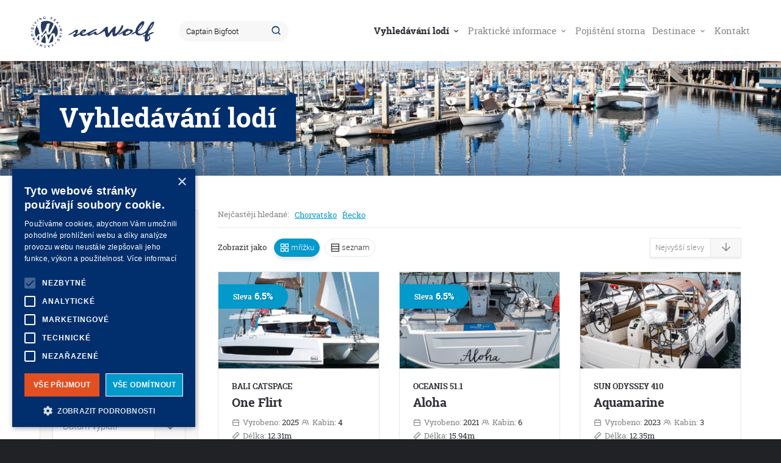

--- FILE ---
content_type: text/html; charset=UTF-8
request_url: https://charter-lodi.cz/vyhledavani-lodi/?keywords=Captain+Bigfoot
body_size: 9158
content:
<!DOCTYPE html><html class="js-false loaded-false tpl-ships"><head><meta http-equiv="content-type" content="text/html; charset=UTF-8"><meta name="viewport" content="width=device-width,initial-scale=1.0"><meta name='robots' content='index, follow, max-image-preview:large, max-snippet:-1, max-video-preview:-1' /><link media="all" href="https://charter-lodi.cz/wp-content/cache/autoptimize/css/autoptimize_5354cd891407ff6a3eae8a10d0a8f8f0.css" rel="stylesheet"><link media="screen" href="https://charter-lodi.cz/wp-content/cache/autoptimize/css/autoptimize_1a0b92b15499df96ccf75291de976f2c.css" rel="stylesheet"><title>Vyhledávání lodí - CHARTER LODÍ SEAWOLF</title><meta name="description" content="Chcete zažít netradiční dovolenou na lodi? Vyzkoušejte charter lodí! Pronajměte si loď ať už sami nebo s kapitánem a vydejte se na plavbu jachtou vstříc nezapomenutelným zážitkům." /><link rel="canonical" href="https://charter-lodi.cz/vyhledavani-lodi/" /><meta property="og:locale" content="cs_CZ" /><meta property="og:type" content="article" /><meta property="og:title" content="Vyhledávání lodí - CHARTER LODÍ SEAWOLF" /><meta property="og:description" content="Chcete zažít netradiční dovolenou na lodi? Vyzkoušejte charter lodí! Pronajměte si loď ať už sami nebo s kapitánem a vydejte se na plavbu jachtou vstříc nezapomenutelným zážitkům." /><meta property="og:url" content="https://charter-lodi.cz/vyhledavani-lodi/" /><meta property="og:site_name" content="CHARTER LODÍ SEAWOLF" /><meta property="article:modified_time" content="2022-02-01T11:27:42+00:00" /><meta property="og:image" content="https://charter-lodi.cz/wp-content/uploads/2022/01/sea-1739302-scaled.jpg" /><meta property="og:image:width" content="2560" /><meta property="og:image:height" content="1707" /><meta property="og:image:type" content="image/jpeg" /><meta name="twitter:card" content="summary_large_image" /> <script type="application/ld+json" class="yoast-schema-graph">{"@context":"https://schema.org","@graph":[{"@type":"WebPage","@id":"https://charter-lodi.cz/vyhledavani-lodi/","url":"https://charter-lodi.cz/vyhledavani-lodi/","name":"Vyhledávání lodí - CHARTER LODÍ SEAWOLF","isPartOf":{"@id":"https://charter-lodi.cz/#website"},"primaryImageOfPage":{"@id":"https://charter-lodi.cz/vyhledavani-lodi/#primaryimage"},"image":{"@id":"https://charter-lodi.cz/vyhledavani-lodi/#primaryimage"},"thumbnailUrl":"https://charter-lodi.cz/wp-content/uploads/2022/01/sea-1739302-scaled.jpg","datePublished":"2021-12-06T07:32:37+00:00","dateModified":"2022-02-01T11:27:42+00:00","description":"Chcete zažít netradiční dovolenou na lodi? Vyzkoušejte charter lodí! Pronajměte si loď ať už sami nebo s kapitánem a vydejte se na plavbu jachtou vstříc nezapomenutelným zážitkům.","breadcrumb":{"@id":"https://charter-lodi.cz/vyhledavani-lodi/#breadcrumb"},"inLanguage":"cs","potentialAction":[{"@type":"ReadAction","target":["https://charter-lodi.cz/vyhledavani-lodi/"]}]},{"@type":"ImageObject","inLanguage":"cs","@id":"https://charter-lodi.cz/vyhledavani-lodi/#primaryimage","url":"https://charter-lodi.cz/wp-content/uploads/2022/01/sea-1739302-scaled.jpg","contentUrl":"https://charter-lodi.cz/wp-content/uploads/2022/01/sea-1739302-scaled.jpg","width":2560,"height":1707},{"@type":"BreadcrumbList","@id":"https://charter-lodi.cz/vyhledavani-lodi/#breadcrumb","itemListElement":[{"@type":"ListItem","position":1,"name":"Domů","item":"https://charter-lodi.cz/"},{"@type":"ListItem","position":2,"name":"Vyhledávání lodí"}]},{"@type":"WebSite","@id":"https://charter-lodi.cz/#website","url":"https://charter-lodi.cz/","name":"CHARTER LODÍ SEAWOLF","description":"","potentialAction":[{"@type":"SearchAction","target":{"@type":"EntryPoint","urlTemplate":"https://charter-lodi.cz/?s={search_term_string}"},"query-input":{"@type":"PropertyValueSpecification","valueRequired":true,"valueName":"search_term_string"}}],"inLanguage":"cs"}]}</script> <link rel='dns-prefetch' href='//www.google.com' /> <script type="text/javascript" src="https://www.google.com/recaptcha/api.js?render=6LcavQ0eAAAAAFdcyckXoJvhvhhEyoX3_yf6Ewmb&amp;ver=6.9" id="recaptcha-theme-js"></script> <meta name="generator" content="Wordpress and Leximo (info@critical.cz)"><link rel="preconnect" href="https://www.booking-manager.com"><link rel="preconnect" href="https://s3-eu-west-1.amazonaws.com"><link rel="dns-prefetch" href="https://www.booking-manager.com"><link rel="dns-prefetch" href="https://s3-eu-west-1.amazonaws.com"><link rel="shortcut icon" href="https://charter-lodi.cz/favicon.ico"></head><body id="top"> <noscript><iframe src="https://www.googletagmanager.com/ns.html?id=GTM-PDWKZ4H" height="0" width="0" style="display:none;visibility:hidden"></iframe></noscript><div class="site-wrap"><header class="site-head clear-box"> <a href="https://charter-lodi.cz" class="site-head__logo"> <img src="https://charter-lodi.cz/wp-content/themes/charter-lodi/Assets/img/logotype/color.svg" alt="https://charter-lodi.cz" width="202" height="57"> </a> <a href="#navigace" class="burger"> <span class="burger-lines"></span> Navigace </a><nav class="site-head__nav" id="navigace"><h2 class="screen-reader"> Navigace</h2><ul class="site-head__nav__list"><li class="--active"> <a href="https://charter-lodi.cz/vyhledavani-lodi/"> Vyhledávání lodí <i></i> </a><ul class="nav-dropdown"><li> <a href="https://charter-lodi.cz/vyhledavani-lodi/?sort=discount_max"> Nejvýhodnější nabídky </a></li></ul></li><li> <a href="#"> Praktické informace <i></i> </a><ul class="nav-dropdown"><li> <a href="https://charter-lodi.cz/prakticke-informace/vyplouvame/"> Vyplouváme </a></li><li> <a href="https://charter-lodi.cz/prakticke-informace/predpoved-pocasi-pro-plachteni/"> Předpověď počasí pro plachtění </a></li><li> <a href="https://charter-lodi.cz/prakticke-informace/asistencni-servis-24-7/"> Asistenční servis 24/7 </a></li><li> <a href="https://charter-lodi.cz/prakticke-informace/dulezita-cisla-pristavu/"> Důležitá čísla přístavů </a></li></ul></li><li> <a href="https://charter-lodi.cz/pojisteni-storna/"> Pojištění storna </a></li><li> <a href="https://charter-lodi.cz/mista/"> Destinace <i></i> </a><ul class="nav-dropdown"><li> <a href="https://charter-lodi.cz/misto/chorvatsko/"> Chorvatsko </a></li><li> <a href="https://charter-lodi.cz/misto/recko/"> Řecko </a></li><li> <a href="https://charter-lodi.cz/misto/italie/"> Itálie </a></li><li> <a href="https://charter-lodi.cz/misto/spanelsko/"> Španělsko </a></li><li> <a href="https://charter-lodi.cz/misto/malta/"> Malta </a></li><li> <a href="https://charter-lodi.cz/misto/francie/"> Francie </a></li><li> <a href="https://charter-lodi.cz/misto/cerna-hora/"> Černá Hora </a></li><li> <a href="https://charter-lodi.cz/misto/turecko/"> Turecko </a></li><li> <a href="https://charter-lodi.cz/misto/thajsko/"> Thajsko </a></li><li> <a href="https://charter-lodi.cz/misto/portugalsko/"> Portugalsko </a></li><li> <a href="https://charter-lodi.cz/mista/"> Vše </a></li></ul></li><li> <a href="https://charter-lodi.cz/kontakt/"> Kontakt </a></li></ul></nav><form class="form form--search" action="https://charter-lodi.cz/vyhledavani-lodi/" method="get"> <input type="text" name="keywords" value="Captain Bigfoot" size="24" autocomplete="off" class="form--search__input"> <button type="submit" class="form--search__submit"> Hledat </button></form></header><hr class="screen-hide"><header class="head-primary" style="background-image:url(https\:\/\/charter-lodi\.cz\/wp-content\/cache\/images\/www\/hosting\/charter-lodi\.cz\/www\/wp-content\/uploads\/2022\/01\/652533984\.jpg);"><div class="head-primary__inset"><h1 class="head-primary__title"> Vyhledávání lodí</h1></div></header><div class="section-primary"><div class="section-primary__inset clear-box"><main class="section-primary__content"><div class="item---list --cols-3 --contain-item-ship"><p class="item---list__keywords"> <span>Nejčastěji hledané:</span> <a href="?keywords=Chorvatsko"> Chorvatsko </a> <a href="?keywords=Řecko"> Řecko </a></p> <a href="#filter" class="item---list__trigger"> <i class="uil uil-sliders-v-alt"></i> Filtrovat </a><p class="item---list__style"> <span>Zobrazit jako</span> <a href="https://charter-lodi.cz/vyhledavani-lodi/?keywords=Captain+Bigfoot&amp;style=grid" class="uil uil-apps --active"> mřížku </a> <a href="https://charter-lodi.cz/vyhledavani-lodi/?keywords=Captain+Bigfoot&amp;style=list" class="uil uil-grids"> seznam </a></p> <select class="item---list__order input"><option value="https://charter-lodi.cz/vyhledavani-lodi/?keywords=Captain+Bigfoot&amp;sort=price_min" ""> Nejnižší ceny</option><option value="https://charter-lodi.cz/vyhledavani-lodi/?keywords=Captain+Bigfoot&amp;sort=price_max" ""> Nejvyšší ceny</option><option value="https://charter-lodi.cz/vyhledavani-lodi/?keywords=Captain+Bigfoot&amp;sort=discount_min" ""> Nejnižší slevy</option><option value="https://charter-lodi.cz/vyhledavani-lodi/?keywords=Captain+Bigfoot&amp;sort=discount_max" selected> Nejvyšší slevy</option> </select><div class="clear"></div><div class="item---list__inset"><article class="item-ship item-ship--style-grid item---list__item"><div class="item-ship__inset item---list__item__inset"> <a href="https://charter-lodi.cz/lod/?bm=4551861757206118&amp;id=2388&amp;from=2026-03-28&amp;to=2026-04-04" class="item-ship__image"> <span class="item-ship__image__inset image-loader" style="background-image:url(https\:\/\/charter-lodi\.cz\/wp-content\/uploads\/charter\/thumbnails\/bm\/4551861757206118\.jpg);"></span> </a><div class="item-ship__content"><h2 class="item-ship__title --like-h5"> <a href="https://charter-lodi.cz/lod/?bm=4551861757206118&amp;id=2388&amp;from=2026-03-28&amp;to=2026-04-04" title="One Flirt"> <small>Bali Catspace</small> <span>One Flirt</span> </a></h2><ul class="item-ship__params"><li> <i class="uil uil-calender"></i> Vyrobeno: <b>2025</b></li><li> <i class="uil uil-users-alt"></i> Kabin: <b>4</b></li><li> <i class="uil uil-ruler"></i> Délka: <b>12.31m</b></li></ul><p class="item-ship__links"> <a href="https://charter-lodi.cz/vyhledavani-lodi/?keywords=%C5%98ecko" title="Země"> Řecko </a> <a href="https://charter-lodi.cz/vyhledavani-lodi/?keywords=Ionian" title="Místo"> Ionian </a> <a href="https://charter-lodi.cz/vyhledavani-lodi/?keywords=D-Marin+Marina+Lefkas" title="Přístav"> D-Marin Marina Lefkas </a> <a href="https://charter-lodi.cz/vyhledavani-lodi/?keywords=Captain+Bigfoot" title="Společnost"> Captain Bigfoot </a></p><p class="item-ship__offer"> <i class="uil uil-clock"></i> Od <b>28.03.2026</b> do <b>04.04.2026</b></p><p class="price clear-box"> <del>Bežná cena <b>3.500,00</b> </del> <ins>Seawolf cena <b> 3.272,50 €</b> </ins></p><p class="discount"> <small>Sleva</small> 6.5%</p> <a href="https://charter-lodi.cz/lod/?bm=4551861757206118&amp;id=2388&amp;from=2026-03-28&amp;to=2026-04-04" class="button button--color-"> Detail lodi <i class="uil uil-"></i> </a></div></div></article><article class="item-ship item-ship--style-grid item---list__item"><div class="item-ship__inset item---list__item__inset"> <a href="https://charter-lodi.cz/lod/?bm=4550404770000106118&amp;id=2390&amp;from=2026-03-28&amp;to=2026-04-04" class="item-ship__image"> <span class="item-ship__image__inset image-loader" style="background-image:url(https\:\/\/charter-lodi\.cz\/wp-content\/uploads\/charter\/thumbnails\/bm\/4550404770000106118\.jpg);"></span> </a><div class="item-ship__content"><h2 class="item-ship__title --like-h5"> <a href="https://charter-lodi.cz/lod/?bm=4550404770000106118&amp;id=2390&amp;from=2026-03-28&amp;to=2026-04-04" title="Aloha"> <small>Oceanis 51.1</small> <span>Aloha</span> </a></h2><ul class="item-ship__params"><li> <i class="uil uil-calender"></i> Vyrobeno: <b>2021</b></li><li> <i class="uil uil-users-alt"></i> Kabin: <b>6</b></li><li> <i class="uil uil-ruler"></i> Délka: <b>15.94m</b></li></ul><p class="item-ship__links"> <a href="https://charter-lodi.cz/vyhledavani-lodi/?keywords=%C5%98ecko" title="Země"> Řecko </a> <a href="https://charter-lodi.cz/vyhledavani-lodi/?keywords=Ionian" title="Místo"> Ionian </a> <a href="https://charter-lodi.cz/vyhledavani-lodi/?keywords=D-Marin+Marina+Lefkas" title="Přístav"> D-Marin Marina Lefkas </a> <a href="https://charter-lodi.cz/vyhledavani-lodi/?keywords=Captain+Bigfoot" title="Společnost"> Captain Bigfoot </a></p><p class="item-ship__offer"> <i class="uil uil-clock"></i> Od <b>28.03.2026</b> do <b>04.04.2026</b></p><p class="price clear-box"> <del>Bežná cena <b>3.085,00</b> </del> <ins>Seawolf cena <b> 2.884,47 €</b> </ins></p><p class="discount"> <small>Sleva</small> 6.5%</p> <a href="https://charter-lodi.cz/lod/?bm=4550404770000106118&amp;id=2390&amp;from=2026-03-28&amp;to=2026-04-04" class="button button--color-"> Detail lodi <i class="uil uil-"></i> </a></div></div></article><article class="item-ship item-ship--style-grid item---list__item"><div class="item-ship__inset item---list__item__inset"> <a href="https://charter-lodi.cz/lod/?bm=6202410150000106118&amp;id=2391&amp;from=2026-03-28&amp;to=2026-04-04" class="item-ship__image"> <span class="item-ship__image__inset image-loader" style="background-image:url(https\:\/\/charter-lodi\.cz\/wp-content\/uploads\/charter\/thumbnails\/bm\/6202410150000106118\.jpg);"></span> </a><div class="item-ship__content"><h2 class="item-ship__title --like-h5"> <a href="https://charter-lodi.cz/lod/?bm=6202410150000106118&amp;id=2391&amp;from=2026-03-28&amp;to=2026-04-04" title="Aquamarine"> <small>Sun Odyssey 410</small> <span>Aquamarine</span> </a></h2><ul class="item-ship__params"><li> <i class="uil uil-calender"></i> Vyrobeno: <b>2023</b></li><li> <i class="uil uil-users-alt"></i> Kabin: <b>3</b></li><li> <i class="uil uil-ruler"></i> Délka: <b>12.35m</b></li></ul><p class="item-ship__links"> <a href="https://charter-lodi.cz/vyhledavani-lodi/?keywords=%C5%98ecko" title="Země"> Řecko </a> <a href="https://charter-lodi.cz/vyhledavani-lodi/?keywords=Ionian" title="Místo"> Ionian </a> <a href="https://charter-lodi.cz/vyhledavani-lodi/?keywords=D-Marin+Marina+Lefkas" title="Přístav"> D-Marin Marina Lefkas </a> <a href="https://charter-lodi.cz/vyhledavani-lodi/?keywords=Captain+Bigfoot" title="Společnost"> Captain Bigfoot </a></p><p class="item-ship__offer"> <i class="uil uil-clock"></i> Od <b>28.03.2026</b> do <b>04.04.2026</b></p><p class="price clear-box"> <ins>Cena <b> 2.000,00 €</b> </ins></p> <a href="https://charter-lodi.cz/lod/?bm=6202410150000106118&amp;id=2391&amp;from=2026-03-28&amp;to=2026-04-04" class="button button--color-"> Detail lodi <i class="uil uil-"></i> </a></div></div></article><article class="item-ship item-ship--style-grid item---list__item"><div class="item-ship__inset item---list__item__inset"> <a href="https://charter-lodi.cz/lod/?bm=6002203990000106118&amp;id=2389&amp;from=2026-03-28&amp;to=2026-04-04" class="item-ship__image"> <span class="item-ship__image__inset image-loader" style="background-image:url(https\:\/\/charter-lodi\.cz\/wp-content\/uploads\/charter\/thumbnails\/bm\/6002203990000106118\.jpg);"></span> </a><div class="item-ship__content"><h2 class="item-ship__title --like-h5"> <a href="https://charter-lodi.cz/lod/?bm=6002203990000106118&amp;id=2389&amp;from=2026-03-28&amp;to=2026-04-04" title="Ela Thalassa III"> <small>Bali Catsmart</small> <span>Ela Thalassa III</span> </a></h2><ul class="item-ship__params"><li> <i class="uil uil-calender"></i> Vyrobeno: <b>2023</b></li><li> <i class="uil uil-users-alt"></i> Kabin: <b>4</b></li><li> <i class="uil uil-ruler"></i> Délka: <b>11.78m</b></li></ul><p class="item-ship__links"> <a href="https://charter-lodi.cz/vyhledavani-lodi/?keywords=%C5%98ecko" title="Země"> Řecko </a> <a href="https://charter-lodi.cz/vyhledavani-lodi/?keywords=Ionian" title="Místo"> Ionian </a> <a href="https://charter-lodi.cz/vyhledavani-lodi/?keywords=D-Marin+Marina+Lefkas" title="Přístav"> D-Marin Marina Lefkas </a> <a href="https://charter-lodi.cz/vyhledavani-lodi/?keywords=Captain+Bigfoot" title="Společnost"> Captain Bigfoot </a></p><p class="item-ship__offer"> <i class="uil uil-clock"></i> Od <b>28.03.2026</b> do <b>04.04.2026</b></p><p class="price clear-box"> <ins>Cena <b> 3.500,00 €</b> </ins></p> <a href="https://charter-lodi.cz/lod/?bm=6002203990000106118&amp;id=2389&amp;from=2026-03-28&amp;to=2026-04-04" class="button button--color-"> Detail lodi <i class="uil uil-"></i> </a></div></div></article></div><nav class="nav-pager clear-box"> <a href="https://charter-lodi.cz/vyhledavani-lodi/?keywords=Captain+Bigfoot&amp;pagi=1&amp;last=2389" class="--active"> 1 </a> <a href="https://charter-lodi.cz/vyhledavani-lodi/?keywords=Captain+Bigfoot&amp;pagi=2&amp;last=2389"> 2 </a> <a href="https://charter-lodi.cz/vyhledavani-lodi/?keywords=Captain+Bigfoot&amp;pagi=2&amp;last=2389" class="nav-pager--next"> Další </a> <span> Stránka 1 z 967 </span></nav></div></main><aside class="section-primary__side"><form method="get" action="https://charter-lodi.cz/vyhledavani-lodi/" class="form form--filter-full" id="filter"><div class="form--filter-full__imp"><div class="field contain-text" id="field-keywords"> <label for="keywords" class="field-label"> Fulltext </label> <input type="text" id="keywords" name="keywords" value="Captain Bigfoot" placeholder="Co hledáte?" autocomplete="off" class="input"></div><div class="field contain-select" id="field-country"> <label for="country" class="field-label"> Země </label> <select id="country" name="country" class="input"><option value="">- Vyberte -</option><option value="101"> Chorvatsko</option><option value="24"> Řecko</option><option value="218"> Itálie</option><option value="207"> Španělsko</option><option value="107"> Martinik</option><option value="104"> Americké Panenské ostrovy</option><option value="23"> Antigua a Barbuda</option><option value="221"> Bahamy</option><option value="212"> Belgie</option><option value="188"> Belize</option><option value="194"> Brazílie</option><option value="182"> Britské Panenské ostrovy</option><option value="120"> Černá Hora</option><option value="153"> Česká republika</option><option value="249"> Collectivity of Saint Martin</option><option value="70"> Estonsko</option><option value="65"> Fidži</option><option value="59"> Francie</option><option value="53"> Francouzská Polynésie</option><option value="18"> Grenada</option><option value="14"> Guadeloupe</option><option value="234"> Indie</option><option value="35"> Irsko</option><option value="155"> Kanada</option><option value="149"> Kapverdy</option><option value="144"> Kuba</option><option value="159"> Madagaskar</option><option value="150"> Maledivy</option><option value="142"> Malta</option><option value="133"> Mauricius</option><option value="129"> Mexiko</option><option value="126"> Monako</option><option value="40"> Německo</option><option value="94"> Netherlands Antilles</option><option value="96"> Nizozemsko</option><option value="62"> Norsko</option><option value="77"> Nový Zéland</option><option value="205"> Panama</option><option value="34"> Polsko</option><option value="30"> Portugalsko</option><option value="232"> Seychely</option><option value="222"> Slovinsko</option><option value="157"> Spojené arabské emiráty</option><option value="137"> Srí Lanka</option><option value="250"> Svatá Lucie</option><option value="90"> Svatý Martin</option><option value="32"> Svatý Vincenc a Grenadiny</option><option value="186"> Švédsko</option><option value="181"> Švýcarsko</option><option value="116"> Tanzanie</option><option value="174"> Thajsko</option><option value="151"> Turecko</option><option value="124"> UK</option> </select></div><div class="field contain-select" id="field-location"> <label for="location" class="field-label"> Místo </label> <select id="location" name="location" class="input"><option value="">- Vyberte -</option><option value="28f888f539e46781e41ce13126be19c6"> Andalusia</option><option value="e712e660de152ea98708578960aa22be"> Arabian Sea</option><option value="414afc9ef40554c01dcfffab40f7e782"> Arctic</option><option value="b2307839ecdaac4bb733b560c263d5d8"> Athens / Saronic Gulf</option><option value="42bec51154f7484c874c5fdfed907a09"> Azores</option><option value="06981b186ecf61c9e2025a11a23d73d9"> Balearic Islands</option><option value="07c36174a1ef4ccff5f71cf3829eade9"> Baltic</option><option value="90c2bb9f1498de47d129d194ad5a7d4f"> Bay of Biscay</option><option value="2134c1f22042e3888b2b2bd3e3c2fe1d"> Black Sea</option><option value="2821a6d2470a98a0b26beb9549a352a3"> Bodrum</option><option value="481f127d5afe83d835cb4baa7a79ba24"> Canary Islands</option><option value="848bda3537d4b349a11671cda86faeb8"> Cape Verde</option><option value="5f64bde2c2a9b6fb203fbb236b8b7f0a"> Caribbean Islands</option><option value="c669ba846976567ce567926b31430bea"> Catalonia</option><option value="6050aa04e784aded876f5263cbdf22ae"> Cyclades</option><option value="ea12af3e2cf8acf20a65a62903204623"> Dodecanese</option><option value="92c0ae68a542f8aeff7a0705e540aa6c"> Dubrovnik / Montenegro</option><option value="d21a320ebaad50edabd8bc862c5395e9"> Eastern Mediterranean</option><option value="0493433f602ef247459ee87a9ef98ee1"> Eastern Seaboard</option><option value="922af74e9bc0a177002bd85065f2bc11"> European Atlantic</option><option value="7a16519491e82ea2a9941c5f9c561402"> European Inland</option><option value="5a4484f0f82c2ff2b3a999f255456d3c"> French Riviera (Côte d'Azur)</option><option value="c12f5189e85753619e7228026884b590"> Galicia</option><option value="472feeaa7521f42c8a86ff026a4b404e"> Ijsselmeer &amp; Markermeer</option><option value="88759cd003011052a29841772f017298"> Indian Ocean</option><option value="57b522f55043f96de575f8fb0abb26a6"> Ionian</option><option value="d26a320e88486e7d678b964fcdccde1f"> Istanbul / Bosphorus</option><option value="c04fde8f31912ced155c19f40395cc45"> Istria / Kvarner</option><option value="773c19bb1ea4a930b769f20e4a7437e4"> Italian Adriatic</option><option value="1d578cdc7b2b3783488d042b2b127fe5"> Izmir</option><option value="4002a2d3076ae30fafc0a6cedd5b5393"> Kornati</option><option value="7c550a8e19ec7302ef468ea488fc3446"> Liguria / Toscana</option><option value="731772547fcace55d6b2070cd006eb30"> Malta</option><option value="820ff99a2d484d177292461d4e507ae8"> Marmaris / Fethiye / Gocek</option><option value="44625c6f41e20f7dc03f95d8c8ba56e6"> Murcia</option><option value="e377729571b85ed0c45d0d725685e2eb"> Normandy / Bretagne</option><option value="18d82588fc70d4f6f4140c88ab7f6e63"> North East Aegean</option><option value="e432485c588397b080ed6cb07bd3fe29"> North Sea</option><option value="1896c9452656c1221404b2e47f27a727"> Oceania</option><option value="e3c2561df716ce322a7013becceeff20"> Pacific Northwest</option><option value="0b2fea651444f904f37b39ebf43ad4e7"> Polynesia</option><option value="b30321543c1e9edf270392d244f6a50f"> Rio de Janeiro</option><option value="e3649b552bc6c2d9eefcd7ef23af92b4"> Sardinia / Corsica</option><option value="0242a3a55b8087894217de431dd20c0f"> Saronic</option><option value="97472e14da8510d8f8cabac006a989f6"> Scotland</option><option value="6fdacb2adbbc22c087f90c09a0efaa77"> SE Asia</option><option value="1775e6517b7ab2607c1ce0c2dac4fe4e"> Šibenik</option><option value="1c493a7acec2145f5d9ea2790641ae21"> Sicily</option><option value="7ce3f5bc7d10cf552f6cef1f0f2b81c3"> Solent</option><option value="d3f80ecb35bff5a1dcebe1504331d62f"> South Africa</option><option value="d003cd0dca3c23c70f9ccb7f5f806028"> South Peloponnese</option><option value="48ffac55922369d8e602a5cd13b20267"> Split</option><option value="7f37763ac0fa351332e29d1b65d80331"> Sporades</option><option value="c887ff810a6dd50bc3e8330283d6c742"> Tyrrhenian Sea</option><option value="28c1ca9e5ff5d32b33e118c5eeaebc06"> Valencia</option><option value="e6e9453e9caf106266fe07f48063df98"> Waddenzee</option><option value="f865985049b7c9bb391718ab503065bf"> Zadar</option><option value="68e21d719d4f59fca817e0028479167f"> Zeeland</option> </select></div><div class="field contain-select" id="field-from"> <label for="from" class="field-label"> Vyplutí </label> <select id="from" name="from" class="input"><option value="">Datum vyplutí</option><optgroup label="Leden 2026"><option value="2026-01-31"> 31.01.2026</option></optgroup><optgroup label="Únor 2026"><option value="2026-02-07"> 07.02.2026</option><option value="2026-02-14"> 14.02.2026</option><option value="2026-02-21"> 21.02.2026</option><option value="2026-02-28"> 28.02.2026</option></optgroup><optgroup label="Březen 2026"><option value="2026-03-07"> 07.03.2026</option><option value="2026-03-14"> 14.03.2026</option><option value="2026-03-21"> 21.03.2026</option><option value="2026-03-28"> 28.03.2026</option></optgroup><optgroup label="Duben 2026"><option value="2026-04-04"> 04.04.2026</option><option value="2026-04-11"> 11.04.2026</option><option value="2026-04-18"> 18.04.2026</option><option value="2026-04-25"> 25.04.2026</option></optgroup><optgroup label="Květen 2026"><option value="2026-05-02"> 02.05.2026</option><option value="2026-05-09"> 09.05.2026</option><option value="2026-05-16"> 16.05.2026</option><option value="2026-05-23"> 23.05.2026</option><option value="2026-05-30"> 30.05.2026</option></optgroup><optgroup label="Červen 2026"><option value="2026-06-06"> 06.06.2026</option><option value="2026-06-13"> 13.06.2026</option><option value="2026-06-20"> 20.06.2026</option><option value="2026-06-27"> 27.06.2026</option></optgroup><optgroup label="Červenec 2026"><option value="2026-07-04"> 04.07.2026</option><option value="2026-07-11"> 11.07.2026</option><option value="2026-07-18"> 18.07.2026</option><option value="2026-07-25"> 25.07.2026</option></optgroup><optgroup label="Srpen 2026"><option value="2026-08-01"> 01.08.2026</option><option value="2026-08-08"> 08.08.2026</option><option value="2026-08-15"> 15.08.2026</option><option value="2026-08-22"> 22.08.2026</option><option value="2026-08-29"> 29.08.2026</option></optgroup><optgroup label="Září 2026"><option value="2026-09-05"> 05.09.2026</option><option value="2026-09-12"> 12.09.2026</option><option value="2026-09-19"> 19.09.2026</option><option value="2026-09-26"> 26.09.2026</option></optgroup><optgroup label="Říjen 2026"><option value="2026-10-03"> 03.10.2026</option><option value="2026-10-10"> 10.10.2026</option><option value="2026-10-17"> 17.10.2026</option><option value="2026-10-24"> 24.10.2026</option><option value="2026-10-31"> 31.10.2026</option></optgroup><optgroup label="Listopad 2026"><option value="2026-11-07"> 07.11.2026</option><option value="2026-11-14"> 14.11.2026</option><option value="2026-11-21"> 21.11.2026</option><option value="2026-11-28"> 28.11.2026</option></optgroup><optgroup label="Prosinec 2026"><option value="2026-12-05"> 05.12.2026</option><option value="2026-12-12"> 12.12.2026</option><option value="2026-12-19"> 19.12.2026</option><option value="2026-12-26"> 26.12.2026</option></optgroup><optgroup label="Leden 2027"><option value="2027-01-02"> 02.01.2027</option><option value="2027-01-09"> 09.01.2027</option><option value="2027-01-16"> 16.01.2027</option><option value="2027-01-23"> 23.01.2027</option></optgroup> </select></div><div class="field contain-select" id="field-weeks"> <label for="weeks" class="field-label"> Kolik týdnů <strong>*</strong> </label> <select id="weeks" name="weeks" required data-leximo-rules='[{"method":"isEmpty","args":null,"msg":"T\u00fddny jsou povinn\u00e9","negate":true}]' class="input"><option value="1"> 1</option><option value="2"> 2</option><option value="3"> 3</option><option value="4"> 4</option> </select></div></div><div class="field contain-select" id="field-cabins"> <label for="cabins" class="field-label"> Min. počet kajut </label> <select id="cabins" name="cabins" class="input"><option value="0"> 0</option><option value="1"> 1</option><option value="2"> 2</option><option value="3"> 3</option><option value="4"> 4</option><option value="5"> 5</option><option value="6"> 6</option><option value="7"> 7</option><option value="8"> 8</option><option value="9"> 9</option><option value="10"> 10</option><option value="11"> 11</option><option value="12"> 12</option> </select></div><div class="field"> <span class="field-label"> Rok výroby <span id="nhvreu">1980 - 2026</span> </span> <span class="input---range" data-from="#year_from" data-to="#year_to" data-append="#nhvreu" data-suffix data-step="1"></span><div class="screen-reader"><div class="field contain-number" id="field-year_from"> <label for="year_from" class="field-label"> Rok výroby od </label> <input type="number" id="year_from" name="year_from" value="1980" min="1980" max="2026" class="input"></div><div class="field contain-number" id="field-year_to"> <label for="year_to" class="field-label"> Rok výroby do </label> <input type="number" id="year_to" name="year_to" value="2026" min="1980" max="2026" class="input"></div></div></div><div class="field"> <span class="field-label"> Délka lodě <span id="bjfdkls">7 - 24m</span> </span> <span class="input---range" data-from="#length_min" data-to="#length_max" data-append="#bjfdkls" data-suffix="m" data-step="0.01"></span><div class="screen-reader"><div class="field contain-number" id="field-length_min"> <label for="length_min" class="field-label"> Délka od </label> <input type="number" id="length_min" name="length_min" value="7" min="7" max="24" step="0.01" class="input"></div><div class="field contain-number" id="field-length_max"> <label for="length_max" class="field-label"> Délka do </label> <input type="number" id="length_max" name="length_max" value="24" min="7" max="24" step="0.01" class="input"></div></div></div><div class="field contain-select" id="field-category"> <label for="category" class="field-label"> Typ lodě </label> <select id="category" name="category" class="input"><option value="">- Vyberte -</option><option value="sailing yacht;sail boat;motorsailer;luxury sailing yacht"> Plachetnice</option><option value="catamaran;power catamaran;trimaran"> Katamarán</option><option value="motoryacht;luxury motor yacht;motor yacht"> Motorová loď</option> </select></div><div class="field contain-select" id="field-sail"> <label for="sail" class="field-label"> Typ hlavní plachty </label> <select id="sail" name="sail" class="input"><option value="">- Vyberte -</option><option value="full batten;semi full batten;classic;standard;half batten"> Celospírová</option><option value="furling;furling/roll;roll"> Rolovací</option> </select></div><div class="field contain-select" id="field-geno"> <label for="geno" class="field-label"> Typ přední plachty </label> <select id="geno" name="geno" class="input"><option value="">- Vyberte -</option><option value="furling;furling/roll"> Klasická</option><option value="self tacking jib"> Samopřehazovací</option> </select></div><div class="field contain-checkboxes" id="field-equipment"> <span for="equipment" class="field-label"> Vybavení </span> <label> <input id="equipment_1" name="equipment[]" class="input" value="25" type="checkbox"> Air condition </label><label> <input id="equipment_2" name="equipment[]" class="input" value="9" type="checkbox"> Bow thruster </label><label> <input id="equipment_3" name="equipment[]" class="input" value="16" type="checkbox"> Chart plotter in cockpit </label><label> <input id="equipment_4" name="equipment[]" class="input" value="8" type="checkbox"> Flybridge </label><label> <input id="equipment_5" name="equipment[]" class="input" value="11" type="checkbox"> Heating </label><label> <input id="equipment_6" name="equipment[]" class="input" value="12" type="checkbox"> Generator </label><label> <input id="equipment_7" name="equipment[]" class="input" value="38" type="checkbox"> Water maker </label><label> <input id="equipment_8" name="equipment[]" class="input" value="6" type="checkbox"> Electric winches </label><label> <input id="equipment_9" name="equipment[]" class="input" value="17" type="checkbox"> Outboard engine </label></div> <input type="hidden" name="form[filter]"> <button type="submit" value="submit" id="submit" name="submit" class="button button--color-info"> Vyhledat </button> <a href="#" class="form--filter-full__close"> Zrušit </a></form><div class="support"><div class="support__inset"> <span class="support__tag"> Online podpora </span> <img src="https://charter-lodi.cz/wp-content/cache/images/www/hosting/charter-lodi.cz/www/wp-content/uploads/2022/01/58618702.jpeg" alt="Ing. Martin Wolf" class="support__image"><h3 class="support__title --like-h5"> Ing. Martin Wolf</h3><p class="support__excerpt"> Nevíte si rady? Neváhejte nás kontaktovat. Rádi Vám poradíme s jakoukoliv otázkou nebo dotazem.</p><ul class="support__contacts --aaa"><li> <a href="/cdn-cgi/l/email-protection#593a31382b2d3c2b192a3c382e36353f773a23"><span class="__cf_email__" data-cfemail="0b68636a797f6e794b786e6a7c64676d256871">[email&#160;protected]</span></a></li><li> <a href="tel:+420 733 736 523">+420 733 736 523</a></li></ul></div></div></aside></div></div><hr class="screen-hide"><footer class="site-foot"><div class="site-foot__inset"><section class="site-foot__news clear-box"><header class="site-foot__news__head"><h2 class="site-foot__news__title --like-h4"> Newsletter</h2><p class="site-foot__news__excerpt"> Mějte neustále přehled o těch nejlepších nabídkách a aktuálních akcích od naší společnosti. Začněte odebírat náš občasný zpravodaj.</p></header><form method="post" class="form form--news clear-box" id="newsletter" action="#newsletter"><div class="field contain-email" id="field-email"> <label for="email" class="field-label"> E-mail <strong>*</strong> </label> <input type="email" id="email" name="email" required data-leximo-rules='[{"method":"isEmpty","args":null,"msg":"E-mail je povinn\u00fd...","negate":true},{"method":{},"args":null,"msg":"Tento e-mail ji\u017e v datab\u00e1zi je...","negate":false}]' class="input"></div><div class="field contain-recaptcha" id="field-recaptcha"> <input type="hidden" id="recaptcha" name="recaptcha" class="input"></div> <input type="hidden" name="form[newsletter]"> <button type="submit" value="submit" id="submit" name="submit" class="button button--color-lightinfo"> Odebírat </button></form></section><ul class="site-foot__contacts"><li> <a href="tel:+420 733 736 523" class="--aaa"> <i class="uil uil-outgoing-call"></i> +420 733 736 523 </a></li><li> <a href="tel:charter@seawolf.cz" class="--aaa"> <i class="uil uil-at"></i> <span class="__cf_email__" data-cfemail="187b70796a6c7d6a586b7d796f77747e367b62">[email&#160;protected]</span> </a></li><li> <a href="https://www.google.com/maps/place/Mezi+vodami+29b,+Praha+4" target="_blank" class="--aaa"> <i class="uil uil-building"></i> Mezi vodami 29b, Praha 4 </a></li><li> <a href="https://www.facebook.com/SeaWolfJachting" target="_blank" class="--aaa"> <i class="uil uil-thumbs-up"></i> Facebook </a></li></ul><p class="site-foot__copy"> Copyright by Největší nabídka lodí - CHARTER LODÍ SEAWOLF All rights reserved.<br> <small>This site is protected by reCAPTCHA and the Google <a href="https://policies.google.com/privacy">Privacy Policy</a> and <a href="https://policies.google.com/terms">Terms of Service</a> apply. <a href="https://lexybox.leximo.cz/" target="_blank">LexyBox</a></small></p></div></footer></div> <script data-cfasync="false" src="/cdn-cgi/scripts/5c5dd728/cloudflare-static/email-decode.min.js"></script><script type="speculationrules">{"prefetch":[{"source":"document","where":{"and":[{"href_matches":"/*"},{"not":{"href_matches":["/wp-*.php","/wp-admin/*","/wp-content/uploads/*","/wp-content/*","/wp-content/plugins/*","/wp-content/themes/charter-lodi/*","/*\\?(.+)"]}},{"not":{"selector_matches":"a[rel~=\"nofollow\"]"}},{"not":{"selector_matches":".no-prefetch, .no-prefetch a"}}]},"eagerness":"conservative"}]}</script> <div class="site-loader site-loader--icon-search"> <span>Hledám volné plavby</span></div><link rel="stylesheet" href="https://unicons.iconscout.com/release/v3.0.1/css/line.css"> <script defer src="https://charter-lodi.cz/wp-content/cache/autoptimize/js/autoptimize_d5663deadbf26a3a54ba9ee9cd51cb49.js"></script><script defer src="https://static.cloudflareinsights.com/beacon.min.js/vcd15cbe7772f49c399c6a5babf22c1241717689176015" integrity="sha512-ZpsOmlRQV6y907TI0dKBHq9Md29nnaEIPlkf84rnaERnq6zvWvPUqr2ft8M1aS28oN72PdrCzSjY4U6VaAw1EQ==" data-cf-beacon='{"version":"2024.11.0","token":"f4af3080a83b4757855eb2a0a138a232","r":1,"server_timing":{"name":{"cfCacheStatus":true,"cfEdge":true,"cfExtPri":true,"cfL4":true,"cfOrigin":true,"cfSpeedBrain":true},"location_startswith":null}}' crossorigin="anonymous"></script>
</body></html>

--- FILE ---
content_type: text/html; charset=utf-8
request_url: https://www.google.com/recaptcha/api2/anchor?ar=1&k=6LcavQ0eAAAAAFdcyckXoJvhvhhEyoX3_yf6Ewmb&co=aHR0cHM6Ly9jaGFydGVyLWxvZGkuY3o6NDQz&hl=en&v=N67nZn4AqZkNcbeMu4prBgzg&size=invisible&anchor-ms=20000&execute-ms=30000&cb=1rldhwbcklzh
body_size: 48740
content:
<!DOCTYPE HTML><html dir="ltr" lang="en"><head><meta http-equiv="Content-Type" content="text/html; charset=UTF-8">
<meta http-equiv="X-UA-Compatible" content="IE=edge">
<title>reCAPTCHA</title>
<style type="text/css">
/* cyrillic-ext */
@font-face {
  font-family: 'Roboto';
  font-style: normal;
  font-weight: 400;
  font-stretch: 100%;
  src: url(//fonts.gstatic.com/s/roboto/v48/KFO7CnqEu92Fr1ME7kSn66aGLdTylUAMa3GUBHMdazTgWw.woff2) format('woff2');
  unicode-range: U+0460-052F, U+1C80-1C8A, U+20B4, U+2DE0-2DFF, U+A640-A69F, U+FE2E-FE2F;
}
/* cyrillic */
@font-face {
  font-family: 'Roboto';
  font-style: normal;
  font-weight: 400;
  font-stretch: 100%;
  src: url(//fonts.gstatic.com/s/roboto/v48/KFO7CnqEu92Fr1ME7kSn66aGLdTylUAMa3iUBHMdazTgWw.woff2) format('woff2');
  unicode-range: U+0301, U+0400-045F, U+0490-0491, U+04B0-04B1, U+2116;
}
/* greek-ext */
@font-face {
  font-family: 'Roboto';
  font-style: normal;
  font-weight: 400;
  font-stretch: 100%;
  src: url(//fonts.gstatic.com/s/roboto/v48/KFO7CnqEu92Fr1ME7kSn66aGLdTylUAMa3CUBHMdazTgWw.woff2) format('woff2');
  unicode-range: U+1F00-1FFF;
}
/* greek */
@font-face {
  font-family: 'Roboto';
  font-style: normal;
  font-weight: 400;
  font-stretch: 100%;
  src: url(//fonts.gstatic.com/s/roboto/v48/KFO7CnqEu92Fr1ME7kSn66aGLdTylUAMa3-UBHMdazTgWw.woff2) format('woff2');
  unicode-range: U+0370-0377, U+037A-037F, U+0384-038A, U+038C, U+038E-03A1, U+03A3-03FF;
}
/* math */
@font-face {
  font-family: 'Roboto';
  font-style: normal;
  font-weight: 400;
  font-stretch: 100%;
  src: url(//fonts.gstatic.com/s/roboto/v48/KFO7CnqEu92Fr1ME7kSn66aGLdTylUAMawCUBHMdazTgWw.woff2) format('woff2');
  unicode-range: U+0302-0303, U+0305, U+0307-0308, U+0310, U+0312, U+0315, U+031A, U+0326-0327, U+032C, U+032F-0330, U+0332-0333, U+0338, U+033A, U+0346, U+034D, U+0391-03A1, U+03A3-03A9, U+03B1-03C9, U+03D1, U+03D5-03D6, U+03F0-03F1, U+03F4-03F5, U+2016-2017, U+2034-2038, U+203C, U+2040, U+2043, U+2047, U+2050, U+2057, U+205F, U+2070-2071, U+2074-208E, U+2090-209C, U+20D0-20DC, U+20E1, U+20E5-20EF, U+2100-2112, U+2114-2115, U+2117-2121, U+2123-214F, U+2190, U+2192, U+2194-21AE, U+21B0-21E5, U+21F1-21F2, U+21F4-2211, U+2213-2214, U+2216-22FF, U+2308-230B, U+2310, U+2319, U+231C-2321, U+2336-237A, U+237C, U+2395, U+239B-23B7, U+23D0, U+23DC-23E1, U+2474-2475, U+25AF, U+25B3, U+25B7, U+25BD, U+25C1, U+25CA, U+25CC, U+25FB, U+266D-266F, U+27C0-27FF, U+2900-2AFF, U+2B0E-2B11, U+2B30-2B4C, U+2BFE, U+3030, U+FF5B, U+FF5D, U+1D400-1D7FF, U+1EE00-1EEFF;
}
/* symbols */
@font-face {
  font-family: 'Roboto';
  font-style: normal;
  font-weight: 400;
  font-stretch: 100%;
  src: url(//fonts.gstatic.com/s/roboto/v48/KFO7CnqEu92Fr1ME7kSn66aGLdTylUAMaxKUBHMdazTgWw.woff2) format('woff2');
  unicode-range: U+0001-000C, U+000E-001F, U+007F-009F, U+20DD-20E0, U+20E2-20E4, U+2150-218F, U+2190, U+2192, U+2194-2199, U+21AF, U+21E6-21F0, U+21F3, U+2218-2219, U+2299, U+22C4-22C6, U+2300-243F, U+2440-244A, U+2460-24FF, U+25A0-27BF, U+2800-28FF, U+2921-2922, U+2981, U+29BF, U+29EB, U+2B00-2BFF, U+4DC0-4DFF, U+FFF9-FFFB, U+10140-1018E, U+10190-1019C, U+101A0, U+101D0-101FD, U+102E0-102FB, U+10E60-10E7E, U+1D2C0-1D2D3, U+1D2E0-1D37F, U+1F000-1F0FF, U+1F100-1F1AD, U+1F1E6-1F1FF, U+1F30D-1F30F, U+1F315, U+1F31C, U+1F31E, U+1F320-1F32C, U+1F336, U+1F378, U+1F37D, U+1F382, U+1F393-1F39F, U+1F3A7-1F3A8, U+1F3AC-1F3AF, U+1F3C2, U+1F3C4-1F3C6, U+1F3CA-1F3CE, U+1F3D4-1F3E0, U+1F3ED, U+1F3F1-1F3F3, U+1F3F5-1F3F7, U+1F408, U+1F415, U+1F41F, U+1F426, U+1F43F, U+1F441-1F442, U+1F444, U+1F446-1F449, U+1F44C-1F44E, U+1F453, U+1F46A, U+1F47D, U+1F4A3, U+1F4B0, U+1F4B3, U+1F4B9, U+1F4BB, U+1F4BF, U+1F4C8-1F4CB, U+1F4D6, U+1F4DA, U+1F4DF, U+1F4E3-1F4E6, U+1F4EA-1F4ED, U+1F4F7, U+1F4F9-1F4FB, U+1F4FD-1F4FE, U+1F503, U+1F507-1F50B, U+1F50D, U+1F512-1F513, U+1F53E-1F54A, U+1F54F-1F5FA, U+1F610, U+1F650-1F67F, U+1F687, U+1F68D, U+1F691, U+1F694, U+1F698, U+1F6AD, U+1F6B2, U+1F6B9-1F6BA, U+1F6BC, U+1F6C6-1F6CF, U+1F6D3-1F6D7, U+1F6E0-1F6EA, U+1F6F0-1F6F3, U+1F6F7-1F6FC, U+1F700-1F7FF, U+1F800-1F80B, U+1F810-1F847, U+1F850-1F859, U+1F860-1F887, U+1F890-1F8AD, U+1F8B0-1F8BB, U+1F8C0-1F8C1, U+1F900-1F90B, U+1F93B, U+1F946, U+1F984, U+1F996, U+1F9E9, U+1FA00-1FA6F, U+1FA70-1FA7C, U+1FA80-1FA89, U+1FA8F-1FAC6, U+1FACE-1FADC, U+1FADF-1FAE9, U+1FAF0-1FAF8, U+1FB00-1FBFF;
}
/* vietnamese */
@font-face {
  font-family: 'Roboto';
  font-style: normal;
  font-weight: 400;
  font-stretch: 100%;
  src: url(//fonts.gstatic.com/s/roboto/v48/KFO7CnqEu92Fr1ME7kSn66aGLdTylUAMa3OUBHMdazTgWw.woff2) format('woff2');
  unicode-range: U+0102-0103, U+0110-0111, U+0128-0129, U+0168-0169, U+01A0-01A1, U+01AF-01B0, U+0300-0301, U+0303-0304, U+0308-0309, U+0323, U+0329, U+1EA0-1EF9, U+20AB;
}
/* latin-ext */
@font-face {
  font-family: 'Roboto';
  font-style: normal;
  font-weight: 400;
  font-stretch: 100%;
  src: url(//fonts.gstatic.com/s/roboto/v48/KFO7CnqEu92Fr1ME7kSn66aGLdTylUAMa3KUBHMdazTgWw.woff2) format('woff2');
  unicode-range: U+0100-02BA, U+02BD-02C5, U+02C7-02CC, U+02CE-02D7, U+02DD-02FF, U+0304, U+0308, U+0329, U+1D00-1DBF, U+1E00-1E9F, U+1EF2-1EFF, U+2020, U+20A0-20AB, U+20AD-20C0, U+2113, U+2C60-2C7F, U+A720-A7FF;
}
/* latin */
@font-face {
  font-family: 'Roboto';
  font-style: normal;
  font-weight: 400;
  font-stretch: 100%;
  src: url(//fonts.gstatic.com/s/roboto/v48/KFO7CnqEu92Fr1ME7kSn66aGLdTylUAMa3yUBHMdazQ.woff2) format('woff2');
  unicode-range: U+0000-00FF, U+0131, U+0152-0153, U+02BB-02BC, U+02C6, U+02DA, U+02DC, U+0304, U+0308, U+0329, U+2000-206F, U+20AC, U+2122, U+2191, U+2193, U+2212, U+2215, U+FEFF, U+FFFD;
}
/* cyrillic-ext */
@font-face {
  font-family: 'Roboto';
  font-style: normal;
  font-weight: 500;
  font-stretch: 100%;
  src: url(//fonts.gstatic.com/s/roboto/v48/KFO7CnqEu92Fr1ME7kSn66aGLdTylUAMa3GUBHMdazTgWw.woff2) format('woff2');
  unicode-range: U+0460-052F, U+1C80-1C8A, U+20B4, U+2DE0-2DFF, U+A640-A69F, U+FE2E-FE2F;
}
/* cyrillic */
@font-face {
  font-family: 'Roboto';
  font-style: normal;
  font-weight: 500;
  font-stretch: 100%;
  src: url(//fonts.gstatic.com/s/roboto/v48/KFO7CnqEu92Fr1ME7kSn66aGLdTylUAMa3iUBHMdazTgWw.woff2) format('woff2');
  unicode-range: U+0301, U+0400-045F, U+0490-0491, U+04B0-04B1, U+2116;
}
/* greek-ext */
@font-face {
  font-family: 'Roboto';
  font-style: normal;
  font-weight: 500;
  font-stretch: 100%;
  src: url(//fonts.gstatic.com/s/roboto/v48/KFO7CnqEu92Fr1ME7kSn66aGLdTylUAMa3CUBHMdazTgWw.woff2) format('woff2');
  unicode-range: U+1F00-1FFF;
}
/* greek */
@font-face {
  font-family: 'Roboto';
  font-style: normal;
  font-weight: 500;
  font-stretch: 100%;
  src: url(//fonts.gstatic.com/s/roboto/v48/KFO7CnqEu92Fr1ME7kSn66aGLdTylUAMa3-UBHMdazTgWw.woff2) format('woff2');
  unicode-range: U+0370-0377, U+037A-037F, U+0384-038A, U+038C, U+038E-03A1, U+03A3-03FF;
}
/* math */
@font-face {
  font-family: 'Roboto';
  font-style: normal;
  font-weight: 500;
  font-stretch: 100%;
  src: url(//fonts.gstatic.com/s/roboto/v48/KFO7CnqEu92Fr1ME7kSn66aGLdTylUAMawCUBHMdazTgWw.woff2) format('woff2');
  unicode-range: U+0302-0303, U+0305, U+0307-0308, U+0310, U+0312, U+0315, U+031A, U+0326-0327, U+032C, U+032F-0330, U+0332-0333, U+0338, U+033A, U+0346, U+034D, U+0391-03A1, U+03A3-03A9, U+03B1-03C9, U+03D1, U+03D5-03D6, U+03F0-03F1, U+03F4-03F5, U+2016-2017, U+2034-2038, U+203C, U+2040, U+2043, U+2047, U+2050, U+2057, U+205F, U+2070-2071, U+2074-208E, U+2090-209C, U+20D0-20DC, U+20E1, U+20E5-20EF, U+2100-2112, U+2114-2115, U+2117-2121, U+2123-214F, U+2190, U+2192, U+2194-21AE, U+21B0-21E5, U+21F1-21F2, U+21F4-2211, U+2213-2214, U+2216-22FF, U+2308-230B, U+2310, U+2319, U+231C-2321, U+2336-237A, U+237C, U+2395, U+239B-23B7, U+23D0, U+23DC-23E1, U+2474-2475, U+25AF, U+25B3, U+25B7, U+25BD, U+25C1, U+25CA, U+25CC, U+25FB, U+266D-266F, U+27C0-27FF, U+2900-2AFF, U+2B0E-2B11, U+2B30-2B4C, U+2BFE, U+3030, U+FF5B, U+FF5D, U+1D400-1D7FF, U+1EE00-1EEFF;
}
/* symbols */
@font-face {
  font-family: 'Roboto';
  font-style: normal;
  font-weight: 500;
  font-stretch: 100%;
  src: url(//fonts.gstatic.com/s/roboto/v48/KFO7CnqEu92Fr1ME7kSn66aGLdTylUAMaxKUBHMdazTgWw.woff2) format('woff2');
  unicode-range: U+0001-000C, U+000E-001F, U+007F-009F, U+20DD-20E0, U+20E2-20E4, U+2150-218F, U+2190, U+2192, U+2194-2199, U+21AF, U+21E6-21F0, U+21F3, U+2218-2219, U+2299, U+22C4-22C6, U+2300-243F, U+2440-244A, U+2460-24FF, U+25A0-27BF, U+2800-28FF, U+2921-2922, U+2981, U+29BF, U+29EB, U+2B00-2BFF, U+4DC0-4DFF, U+FFF9-FFFB, U+10140-1018E, U+10190-1019C, U+101A0, U+101D0-101FD, U+102E0-102FB, U+10E60-10E7E, U+1D2C0-1D2D3, U+1D2E0-1D37F, U+1F000-1F0FF, U+1F100-1F1AD, U+1F1E6-1F1FF, U+1F30D-1F30F, U+1F315, U+1F31C, U+1F31E, U+1F320-1F32C, U+1F336, U+1F378, U+1F37D, U+1F382, U+1F393-1F39F, U+1F3A7-1F3A8, U+1F3AC-1F3AF, U+1F3C2, U+1F3C4-1F3C6, U+1F3CA-1F3CE, U+1F3D4-1F3E0, U+1F3ED, U+1F3F1-1F3F3, U+1F3F5-1F3F7, U+1F408, U+1F415, U+1F41F, U+1F426, U+1F43F, U+1F441-1F442, U+1F444, U+1F446-1F449, U+1F44C-1F44E, U+1F453, U+1F46A, U+1F47D, U+1F4A3, U+1F4B0, U+1F4B3, U+1F4B9, U+1F4BB, U+1F4BF, U+1F4C8-1F4CB, U+1F4D6, U+1F4DA, U+1F4DF, U+1F4E3-1F4E6, U+1F4EA-1F4ED, U+1F4F7, U+1F4F9-1F4FB, U+1F4FD-1F4FE, U+1F503, U+1F507-1F50B, U+1F50D, U+1F512-1F513, U+1F53E-1F54A, U+1F54F-1F5FA, U+1F610, U+1F650-1F67F, U+1F687, U+1F68D, U+1F691, U+1F694, U+1F698, U+1F6AD, U+1F6B2, U+1F6B9-1F6BA, U+1F6BC, U+1F6C6-1F6CF, U+1F6D3-1F6D7, U+1F6E0-1F6EA, U+1F6F0-1F6F3, U+1F6F7-1F6FC, U+1F700-1F7FF, U+1F800-1F80B, U+1F810-1F847, U+1F850-1F859, U+1F860-1F887, U+1F890-1F8AD, U+1F8B0-1F8BB, U+1F8C0-1F8C1, U+1F900-1F90B, U+1F93B, U+1F946, U+1F984, U+1F996, U+1F9E9, U+1FA00-1FA6F, U+1FA70-1FA7C, U+1FA80-1FA89, U+1FA8F-1FAC6, U+1FACE-1FADC, U+1FADF-1FAE9, U+1FAF0-1FAF8, U+1FB00-1FBFF;
}
/* vietnamese */
@font-face {
  font-family: 'Roboto';
  font-style: normal;
  font-weight: 500;
  font-stretch: 100%;
  src: url(//fonts.gstatic.com/s/roboto/v48/KFO7CnqEu92Fr1ME7kSn66aGLdTylUAMa3OUBHMdazTgWw.woff2) format('woff2');
  unicode-range: U+0102-0103, U+0110-0111, U+0128-0129, U+0168-0169, U+01A0-01A1, U+01AF-01B0, U+0300-0301, U+0303-0304, U+0308-0309, U+0323, U+0329, U+1EA0-1EF9, U+20AB;
}
/* latin-ext */
@font-face {
  font-family: 'Roboto';
  font-style: normal;
  font-weight: 500;
  font-stretch: 100%;
  src: url(//fonts.gstatic.com/s/roboto/v48/KFO7CnqEu92Fr1ME7kSn66aGLdTylUAMa3KUBHMdazTgWw.woff2) format('woff2');
  unicode-range: U+0100-02BA, U+02BD-02C5, U+02C7-02CC, U+02CE-02D7, U+02DD-02FF, U+0304, U+0308, U+0329, U+1D00-1DBF, U+1E00-1E9F, U+1EF2-1EFF, U+2020, U+20A0-20AB, U+20AD-20C0, U+2113, U+2C60-2C7F, U+A720-A7FF;
}
/* latin */
@font-face {
  font-family: 'Roboto';
  font-style: normal;
  font-weight: 500;
  font-stretch: 100%;
  src: url(//fonts.gstatic.com/s/roboto/v48/KFO7CnqEu92Fr1ME7kSn66aGLdTylUAMa3yUBHMdazQ.woff2) format('woff2');
  unicode-range: U+0000-00FF, U+0131, U+0152-0153, U+02BB-02BC, U+02C6, U+02DA, U+02DC, U+0304, U+0308, U+0329, U+2000-206F, U+20AC, U+2122, U+2191, U+2193, U+2212, U+2215, U+FEFF, U+FFFD;
}
/* cyrillic-ext */
@font-face {
  font-family: 'Roboto';
  font-style: normal;
  font-weight: 900;
  font-stretch: 100%;
  src: url(//fonts.gstatic.com/s/roboto/v48/KFO7CnqEu92Fr1ME7kSn66aGLdTylUAMa3GUBHMdazTgWw.woff2) format('woff2');
  unicode-range: U+0460-052F, U+1C80-1C8A, U+20B4, U+2DE0-2DFF, U+A640-A69F, U+FE2E-FE2F;
}
/* cyrillic */
@font-face {
  font-family: 'Roboto';
  font-style: normal;
  font-weight: 900;
  font-stretch: 100%;
  src: url(//fonts.gstatic.com/s/roboto/v48/KFO7CnqEu92Fr1ME7kSn66aGLdTylUAMa3iUBHMdazTgWw.woff2) format('woff2');
  unicode-range: U+0301, U+0400-045F, U+0490-0491, U+04B0-04B1, U+2116;
}
/* greek-ext */
@font-face {
  font-family: 'Roboto';
  font-style: normal;
  font-weight: 900;
  font-stretch: 100%;
  src: url(//fonts.gstatic.com/s/roboto/v48/KFO7CnqEu92Fr1ME7kSn66aGLdTylUAMa3CUBHMdazTgWw.woff2) format('woff2');
  unicode-range: U+1F00-1FFF;
}
/* greek */
@font-face {
  font-family: 'Roboto';
  font-style: normal;
  font-weight: 900;
  font-stretch: 100%;
  src: url(//fonts.gstatic.com/s/roboto/v48/KFO7CnqEu92Fr1ME7kSn66aGLdTylUAMa3-UBHMdazTgWw.woff2) format('woff2');
  unicode-range: U+0370-0377, U+037A-037F, U+0384-038A, U+038C, U+038E-03A1, U+03A3-03FF;
}
/* math */
@font-face {
  font-family: 'Roboto';
  font-style: normal;
  font-weight: 900;
  font-stretch: 100%;
  src: url(//fonts.gstatic.com/s/roboto/v48/KFO7CnqEu92Fr1ME7kSn66aGLdTylUAMawCUBHMdazTgWw.woff2) format('woff2');
  unicode-range: U+0302-0303, U+0305, U+0307-0308, U+0310, U+0312, U+0315, U+031A, U+0326-0327, U+032C, U+032F-0330, U+0332-0333, U+0338, U+033A, U+0346, U+034D, U+0391-03A1, U+03A3-03A9, U+03B1-03C9, U+03D1, U+03D5-03D6, U+03F0-03F1, U+03F4-03F5, U+2016-2017, U+2034-2038, U+203C, U+2040, U+2043, U+2047, U+2050, U+2057, U+205F, U+2070-2071, U+2074-208E, U+2090-209C, U+20D0-20DC, U+20E1, U+20E5-20EF, U+2100-2112, U+2114-2115, U+2117-2121, U+2123-214F, U+2190, U+2192, U+2194-21AE, U+21B0-21E5, U+21F1-21F2, U+21F4-2211, U+2213-2214, U+2216-22FF, U+2308-230B, U+2310, U+2319, U+231C-2321, U+2336-237A, U+237C, U+2395, U+239B-23B7, U+23D0, U+23DC-23E1, U+2474-2475, U+25AF, U+25B3, U+25B7, U+25BD, U+25C1, U+25CA, U+25CC, U+25FB, U+266D-266F, U+27C0-27FF, U+2900-2AFF, U+2B0E-2B11, U+2B30-2B4C, U+2BFE, U+3030, U+FF5B, U+FF5D, U+1D400-1D7FF, U+1EE00-1EEFF;
}
/* symbols */
@font-face {
  font-family: 'Roboto';
  font-style: normal;
  font-weight: 900;
  font-stretch: 100%;
  src: url(//fonts.gstatic.com/s/roboto/v48/KFO7CnqEu92Fr1ME7kSn66aGLdTylUAMaxKUBHMdazTgWw.woff2) format('woff2');
  unicode-range: U+0001-000C, U+000E-001F, U+007F-009F, U+20DD-20E0, U+20E2-20E4, U+2150-218F, U+2190, U+2192, U+2194-2199, U+21AF, U+21E6-21F0, U+21F3, U+2218-2219, U+2299, U+22C4-22C6, U+2300-243F, U+2440-244A, U+2460-24FF, U+25A0-27BF, U+2800-28FF, U+2921-2922, U+2981, U+29BF, U+29EB, U+2B00-2BFF, U+4DC0-4DFF, U+FFF9-FFFB, U+10140-1018E, U+10190-1019C, U+101A0, U+101D0-101FD, U+102E0-102FB, U+10E60-10E7E, U+1D2C0-1D2D3, U+1D2E0-1D37F, U+1F000-1F0FF, U+1F100-1F1AD, U+1F1E6-1F1FF, U+1F30D-1F30F, U+1F315, U+1F31C, U+1F31E, U+1F320-1F32C, U+1F336, U+1F378, U+1F37D, U+1F382, U+1F393-1F39F, U+1F3A7-1F3A8, U+1F3AC-1F3AF, U+1F3C2, U+1F3C4-1F3C6, U+1F3CA-1F3CE, U+1F3D4-1F3E0, U+1F3ED, U+1F3F1-1F3F3, U+1F3F5-1F3F7, U+1F408, U+1F415, U+1F41F, U+1F426, U+1F43F, U+1F441-1F442, U+1F444, U+1F446-1F449, U+1F44C-1F44E, U+1F453, U+1F46A, U+1F47D, U+1F4A3, U+1F4B0, U+1F4B3, U+1F4B9, U+1F4BB, U+1F4BF, U+1F4C8-1F4CB, U+1F4D6, U+1F4DA, U+1F4DF, U+1F4E3-1F4E6, U+1F4EA-1F4ED, U+1F4F7, U+1F4F9-1F4FB, U+1F4FD-1F4FE, U+1F503, U+1F507-1F50B, U+1F50D, U+1F512-1F513, U+1F53E-1F54A, U+1F54F-1F5FA, U+1F610, U+1F650-1F67F, U+1F687, U+1F68D, U+1F691, U+1F694, U+1F698, U+1F6AD, U+1F6B2, U+1F6B9-1F6BA, U+1F6BC, U+1F6C6-1F6CF, U+1F6D3-1F6D7, U+1F6E0-1F6EA, U+1F6F0-1F6F3, U+1F6F7-1F6FC, U+1F700-1F7FF, U+1F800-1F80B, U+1F810-1F847, U+1F850-1F859, U+1F860-1F887, U+1F890-1F8AD, U+1F8B0-1F8BB, U+1F8C0-1F8C1, U+1F900-1F90B, U+1F93B, U+1F946, U+1F984, U+1F996, U+1F9E9, U+1FA00-1FA6F, U+1FA70-1FA7C, U+1FA80-1FA89, U+1FA8F-1FAC6, U+1FACE-1FADC, U+1FADF-1FAE9, U+1FAF0-1FAF8, U+1FB00-1FBFF;
}
/* vietnamese */
@font-face {
  font-family: 'Roboto';
  font-style: normal;
  font-weight: 900;
  font-stretch: 100%;
  src: url(//fonts.gstatic.com/s/roboto/v48/KFO7CnqEu92Fr1ME7kSn66aGLdTylUAMa3OUBHMdazTgWw.woff2) format('woff2');
  unicode-range: U+0102-0103, U+0110-0111, U+0128-0129, U+0168-0169, U+01A0-01A1, U+01AF-01B0, U+0300-0301, U+0303-0304, U+0308-0309, U+0323, U+0329, U+1EA0-1EF9, U+20AB;
}
/* latin-ext */
@font-face {
  font-family: 'Roboto';
  font-style: normal;
  font-weight: 900;
  font-stretch: 100%;
  src: url(//fonts.gstatic.com/s/roboto/v48/KFO7CnqEu92Fr1ME7kSn66aGLdTylUAMa3KUBHMdazTgWw.woff2) format('woff2');
  unicode-range: U+0100-02BA, U+02BD-02C5, U+02C7-02CC, U+02CE-02D7, U+02DD-02FF, U+0304, U+0308, U+0329, U+1D00-1DBF, U+1E00-1E9F, U+1EF2-1EFF, U+2020, U+20A0-20AB, U+20AD-20C0, U+2113, U+2C60-2C7F, U+A720-A7FF;
}
/* latin */
@font-face {
  font-family: 'Roboto';
  font-style: normal;
  font-weight: 900;
  font-stretch: 100%;
  src: url(//fonts.gstatic.com/s/roboto/v48/KFO7CnqEu92Fr1ME7kSn66aGLdTylUAMa3yUBHMdazQ.woff2) format('woff2');
  unicode-range: U+0000-00FF, U+0131, U+0152-0153, U+02BB-02BC, U+02C6, U+02DA, U+02DC, U+0304, U+0308, U+0329, U+2000-206F, U+20AC, U+2122, U+2191, U+2193, U+2212, U+2215, U+FEFF, U+FFFD;
}

</style>
<link rel="stylesheet" type="text/css" href="https://www.gstatic.com/recaptcha/releases/N67nZn4AqZkNcbeMu4prBgzg/styles__ltr.css">
<script nonce="-wJdT1oLPvN3IvDZG_h01A" type="text/javascript">window['__recaptcha_api'] = 'https://www.google.com/recaptcha/api2/';</script>
<script type="text/javascript" src="https://www.gstatic.com/recaptcha/releases/N67nZn4AqZkNcbeMu4prBgzg/recaptcha__en.js" nonce="-wJdT1oLPvN3IvDZG_h01A">
      
    </script></head>
<body><div id="rc-anchor-alert" class="rc-anchor-alert"></div>
<input type="hidden" id="recaptcha-token" value="[base64]">
<script type="text/javascript" nonce="-wJdT1oLPvN3IvDZG_h01A">
      recaptcha.anchor.Main.init("[\x22ainput\x22,[\x22bgdata\x22,\x22\x22,\[base64]/[base64]/[base64]/[base64]/[base64]/[base64]/KGcoTywyNTMsTy5PKSxVRyhPLEMpKTpnKE8sMjUzLEMpLE8pKSxsKSksTykpfSxieT1mdW5jdGlvbihDLE8sdSxsKXtmb3IobD0odT1SKEMpLDApO08+MDtPLS0pbD1sPDw4fFooQyk7ZyhDLHUsbCl9LFVHPWZ1bmN0aW9uKEMsTyl7Qy5pLmxlbmd0aD4xMDQ/[base64]/[base64]/[base64]/[base64]/[base64]/[base64]/[base64]\\u003d\x22,\[base64]\\u003d\\u003d\x22,\x22YsOzwq1Ef3ZHw7tXMXLDoMOdw7jDo8OZEXDCgDbDllTChsOowoUsUCHDlsOxw6xXw6DDp14oI8Kzw7EaCh3DsnJIwovCo8OLAMK2VcKVw7kPU8Ogw4HDg8Okw7JObMKPw4DDpxZ4TMK6wr7Cil7Cp8KOSXNEU8OBIsKyw79rCsKEwr4zUUcGw6sjwrglw5/ChTjDssKHOHs2wpUTw44BwpgRw4RhJsKkcMKgVcORwrMKw4o3wozDqn96woN1w6nCuAfCuCYLXAV+w4tVCsKVwrDCh8O0wo7DrsKaw7snwoxJw7Zuw4EEw7bCkFTCoMK+NsK+XWd/e8KVwph/T8OFPBpWacO2cQvCuhIUwq9hTsK9JF3CrzfCosKyNcO/w6/DjkLDqiHDrzlnOsOLw4jCnUlnVkPCkMKcDMK7w68dw6thw7HCvsKeDnQRDXl6DMKIRsOSKcOoV8OyXQl/Ag5AwpkLH8KufcKHSsOEwovDl8Omw4U0wqvCmTwiw4g7w7HCjcKKQMKZDE8NwpbCpRQ/[base64]/wpTCo0UAw6tAYcOSwpwOwoo0WRxPwpYdJhkfAxDCsMO1w5AJw4XCjlRCPMK6acKpwpNVDibCgyYMw507BcOnwpZXBE/DrcOlwoEudnArwrvClkYpB0U9wqBqb8KnS8OcOWxFSMOGDTzDjFDCoSckIg5FW8O1w7zCtUdLw5w4CnE6wr13RUHCvAXClsOOdFF6UsOQDcOKwrkiwqbCisK+ZGBXw7jCnFxSwqkdKMO4XAwwYBg6UcKNw6/DhcO3wo/ChMO6w4dRwrBCRDjDusKDZXTCuy5PwrRPbcKNwofCkcKbw5LDscOIw5Aiwporw6nDiMK+KcK8wpbDjUJ6RGbCgMOew4RKw60mwpokwpvCqDEfagRNI2hTSsOfD8OYW8KZwr/[base64]/CnsOSPMKKaSbCikLDpcOswqjCpcOVwo3CksKVK8OCw4MPfllyN3zDh8O6c8OswqN0w7Qmw4TDhcKcw4s2wqPCg8K1BsOZwppJw444CcOYcAPCr33CuCJCw5DCsMOkCznCjAwkdF/DhsKNbMOPw4pcw4fDicKuFABpfsOlIBExFMOMD23DpQ9sw4HCj2pSwprDkDfCmTAXwpAZwqXDt8OewqnCjiokUcKTR8KrbX4HcivCnSDCoMOzw4bDoi9Wwo/DhcK+PcOcLsOqBsOAwpLCgUDCi8KYw6dRwpxaw4zCtnjCuT0YSMOMw7XDpcOVw5YZRcK6w7rCicOAbg3DlhvDqjnDqVEIVmzDhMOdwoRjDmLDnGtTaXw8wqY1wqnCoTcodsOrw4YnJsKaTGU2wqIUN8KOw4UPw6xNPkYdEMOIw6UcYR/Dp8OhVsKyw41+WMOvwoFTLGLDrHXCqTXDiFfDtUlIw4Q/YcO8wr0Cw64AR2fCvcO4J8Kcw4fDkXHDrylXw5nDkUTDv3vCj8O9w4XCjzo8bFvDj8OhwoV4wq16BMK0IWrCl8KnwpLDgjYgIlPDscOIw75XEnTCksOIwox1w43DicO8VVF9aMKdw51dwqPDpcOCCsKyw6LChMKvw4ZuTF9DwrjCqQTCr8K0worCkcKJGMOewo/CsBlJw7LChlAlwrHCilohwosDwqvDpVMdwpkCw67CrMOuajnDhGDCjQPCuSsiw5DDrEnDvirDo2/CqcKTw6DCh2A5WsOpwrvDngFgwrjDpjDCgBvDmcKdSMKmRV7CosODw4/DrkjDiDEGwrZ8wpXDnMKeM8KHccO3e8Otwqd2w4lHwrt9wrY6w4rDu0XDt8KMwo7DkMKPw7HDs8OTwo5uCiXDgnlZw40sHMOwwolJYcOQczt7wpkbwrBlwo/[base64]/H8KUCAJeMWPDnMOHw57CqsKawol9wrHDtcOVHzgXwq7CkUPCgcKmwp52H8KGwq/DicKCDSrDqcKHb3rCkWY8wqfDjn4mw40Kw4knw6gowpfDicOXO8Ouw7JoYzgEcsOIw6NnwokrWzV1HQ3DlUnCqWFsw67DgSFZI3Mjwo1Gw5jDqsK4LcK7w7vCgMKfCMOQHMOiw4kiw7PCu01GwqNiwr5wQMOlw6XCjcOtPVjCp8KRwpxeI8O/wrPCicKfEcOawqp6YCHDtFoAw7HCsD/DicOSIcOHKQZ/wrzCnBkAw7U/acKuKEvDusKnw7l/wrDCrMKDCsOuw7ECEcKyJsOzwqQPw6t0w5zCh8Oswokhw4rCqcKnwonDrcOeH8Ozw4gcUHduZsKnVFfDvGzDqTLDl8OjYHonw7hOw5dcwq7Ck25FwrbCssKMwpl+E8OdwoHCtwAjwptQcG/CtmEPw5JALSd3dDjDgntEPBoVw4dPwrdGw7/CksKiw7jDuXvCnwp0w6HCtHdIThrCisOYbhA4w7snSkjCksKkwrjDsjjCi8OcwqB8wqfDmcK5CcOUw5R1w7vCr8OqScK1CcKjwpvCsgXChsOrfMK1wo1Dw68aRcOJw6INwqYLw4/DnCjDnm7DsQpOTsKmasKqMsKIw7wjakcrdsKaRSnDpiBZCMKHwpxjJDYywrTDskPCq8KSBcOQwqPDtnnDs8KRw67CiEwDw53CqkLDl8O4w6xQXcKLcMOyw43Cqmp2NMKEw78ZK8OEw6FkwoB7d1B0w73ClMOKwoxqccOow4nDijJfR8KxwrZoIcKsw6N4CMOlwp/CnWXCh8OMFsOUKETDlRU/[base64]/[base64]/IcO6wrnDicK1OhJEw5LCkRhQwpdhDcK7UcK3w5/[base64]/[base64]/DknRIwoDDqMK4QgzDpsOHPcOVw7UQwofDilwsdQ8TI0HCt0JfDcOKwpQ0w6lrw51NwqrCtcKYw6d3VWAiHsKnw652f8KCZsOCMh3DtGMpw5TCv0XDtcOocWfDtcK6wqXCindiwo/CocK/ecOEwo/[base64]/[base64]/wplPw7XCrEjCm8OnwpjCrBvDo8OOwosMJsKjHz/DksOKKMK9MMKCwojCum3DtsKaMsKHIFUlw7TDscKLw5EFBsKTw5rCukzDlcKJIsObw5Fzw7XCosKCwoPChiM+w6w+wpLDl8K+JsKAw5DCisKMacOvFiJxw6BHwrh/wp3Dhj3Co8OWKDQbw6DCmMKMbwwtwpbClMOrw5YLwp3Do8Okwp/DuG9HKE/[base64]/Co8KUw5XDi8KSw4TCiQkNPsOTIljDnVViw7/[base64]/DjsKOXnnCi8OCw5snGcO/HMKjM0fCpgYjwozDqTLCpcKCw5PDj8KHOlhqwq9Sw6o9BsKtEcK4wqnDu2EHw5/[base64]/JDFuw6PDplbDhcObwo00w75dY2VWw7M+Hk02bcOqwogdwpZCwrJzw5nDqsKZwonCtzrCpXzCp8OVRmpZe1HCmsO/worCskbDnSxReyzCjMOQRMO3w6pHQcKdw7PDk8KVKcKSWMOvw60Kw5p/wqRxwqXCsxPCgEsaVMOSw5NTw5osB1FuwqkkwpLDgsKuwrfDk1xUacKDw5rDqFJnwo3CucORdMONUUXCgQfDqgnCkMK4QUfDlcOSeMOmw4NaDSQZQjTDjMOCaRvDkn0YLGteIg/Cjm/DoMK2QsOFIsKBf2nDoSrCoCnDr21two0BacOKTsO/[base64]/[base64]/[base64]/fVtqW8KZw7URFHLCiMOnwoDCogdhw603RWUlwoQmw5rCr8KXw7UiwqHCncO1wpxjwosgw4YZKV3DhE5jIjF6w41weCotGcKfwpnCpwZVNCghworDvcOcGj8OQ14Hwo7CgsKYw4bCtMKHwp4Yw43Dp8O/wrludsK+w7PDrMK2wpLCrnUgw7bDhcKYNsOqY8Kaw57DoMOudcO1Qjwsbi/DhTAHw5ciwoDDo1PDrTTCr8O0w5HDoi/[base64]/Chl/[base64]/PcKrCcKaw47DlsKGwqrCosODw45zbsKmwrRhdzY4w4fCrMO3NU9wMCk0woAnwowxd8KMTMOlw7NTLsOHwrUvw5gmwpDChl9bw7B6w4xIDFIZw7HCtVZtF8OPw7xywpkTw51iNMOBw47DvsK+w4UwUsODFmfDgAHDlsOZwqHDiF/CuUfDlsK9w5zCgC/DggvDkx7CqMKnw53CksONIMKmw5UCJ8OLTsK/GMOkCsOUw6IVw7kTw6LDocK1woJPDMKtw7rDmBFqbcKhw6Znw40Hw4dkwqNqUMOQA8KqKcObFz4cbyNQcArDmiTDs8OaO8O5woEPXQoVCcOhwpjDhjLDoXRHKsKmw5PCrcKAw7rDq8Kdd8K+w73DvXrCocOYwpLCvWMPB8KZw5d8wpNgwqtHwrVOwrJfw5kvHXV/MsK2a8Kkw7Z0PcKvwojDjMK6w5bCosKyDsK9Il7DicKhXg9wMMO2cBzDkcKjfsO/Rh5iKsOjCXUnwpHDiRsoc8KNw6MIw5bCvMKSwo7Cm8Otw7XCpCnDn3jCjMK2PQoCRDZ/worCl0nDnWTCqS3CjMK6w5YBwqEiw49SbDJsdgLClHUowosqw7pJw7/DsSnDmDLDkcKhEllyw5HDv8Ogw4nCqAfCqcKWfsONw5FkwpMeGBxrZcOyw4LDlcOswqPCq8KwZcORYgDDiih/[base64]/[base64]/Jw7CrDRLI1jDk8ORw4nDssOwwpVXwrbCi8KtwqR1w55Vw6A/w5DDqgNWw6kcwqkIw5YzZcK1UMKtccK/[base64]/w4TDkVLDv8KYZsKdw7nCjcKbOXNzwrnCpl3Dlj/DnmtbXcOXaVcvO8KSw7vCp8KmI2jCpx7DsgTClMKkw7VWwpkmccOyw4/[base64]/wpbDhXdtXFwpw7R/AxrDuClZw5oLN8K3w5XDm2bDvMOTw7VswrbCmcKRV8KKTxHCjsOnw5vCmsKzYsOYw6bCj8Kow44IwrwdwrNEwqnCrMO7w64zwrLDscKCw7DClBVFB8Ohf8O/WF/DlWMVwo/CjlI0w6TDiw10woU6w4XCvwrDik5DL8K+w7BAOMOQOcK/OMKlwpwuw7zCkhjCuMOhMEsnQBXDr23CkwxSw7JwZcOlNnJbVsKvwrHCnEsDwpM3wofDg1xGw6rCrnAJOETDg8O2woIhAcOow6vCrcO7wptgA27DrmAzHEQABMOnMG1aRF3CrcObTmd2ZVl0w6XCv8OtwqHCicO5dlMJLsKCwrAbwp8/w5/CisO/CTDDhUIoUcO5dgbCocK+exbDjMObDcKJw4N3w4HDngPCmAzDhSbCk27Cv0DDvMK0by8nw6VPw4MLJ8KjbcKWGSNPORzCnQLDjhPCkyjDomjDqsO3wp9RwprChcKzEwzDmzfCkMK9OCnCl2bDscKww7MGFcKeGnwqw5zClTvDrhLDv8KNXsO/wqfCpzAYWEnCoS3DnGHCvgcmQR3Cl8OAwroXw5XDgsK1JxHCsR4AEW/CmMKewpzCtW7DksOWQhLDq8O1X3Ztw6YRw5zCoMKwMh/[base64]/DqcKqw7/CrTjClMOtN3nCvcKkw7I2wqDCixPCmMOIHMOIw4p8C3YbwpfCtT5UPB/DjV8iFyRNw4IhwrDCgsKAwrQiOgURD2cqwrzDi2LChEQwaMKhKCHCmsO/KiHCuUXDtsOFUwJieMKFw73DnUUqwqvCk8OTcsOSw6bCtcO6w7ZFw7bDqcKJRTLCpFxhwrPDpsKZw7QcexrDlsOUZsOGw5swO8Opw4jDs8Oiw7vCr8O9OMOEwqfDhMKFXx8XUApyPnMAwoA7Uz5oKWA2JMOgNMOcYk/[base64]/RX5pBA4yw7YcE0TCo8OmX8ObwrnDqQjDr8O5HMOVUXF7wrXDv8KyaiAiw7obUsKdw6fCoQzDlcKLb1TCv8KWw6XDt8Knw5w7wr/Cu8OGS3USw6fCj2bCuC/Co0QpE2cEVBhswpTDgsOAwo4rw4fDqcKUVl/Dn8KxRzDCu0vDpAbDvCZUw5o1w7XCgh9tw4XDsyNGI1LCsSkSZhbDnTcaw43CgcOhK8OVwoTClcK6IcK/O8KDw4Jcw5Q3wrTCvWPCtRctw5XClAVfw6vDrCTDh8K1OcOTSGZoGMOZJDNZwqXDocOkw4lMb8KUdFTCpCPDrD/CpsK7NUwPdcOhwpzCn17CocO/wqvDgWJOUlHDlMOAw7LCicOfwqPCpB1swojDisO9woNIw781w642GHcBw4LDj8KoJS/Cp8OaejjDkknDqsOpZFcpw4NZwpJNwpA9w57ChQQWwoEhL8OuwrMvwr3DijdGTcOKwqTDrsOjIcOcSwpsKlYyWRXCu8ONasO2EMOSw50hecOvH8OXUcKGCsKuwrPCvhHDmT5zW1rCkcKzeQvDrsOFw7LCg8OdYgrDgcOKcS1/R1DDoklUwozCsMKyRcOGQcOAw4HDlQPCpkxmw6HDhcKcODTDinUPdzjCo2YjDhRJYGrCu0hIwpIywqMdaSUFwqxOGsK3ecKSA8OMwqnDr8KNwpDCqnzCsGtzw7l3w5UeDAnCqU/Cg2cqDcOiw4kHdF3CnMO5ScKzMsKPbcK8NMOgw5jDjFDCpA7DtzQwRMKhfsOjasOhw497eAEuw4tOOQpCW8KjUjEODcKWVWk4w5rCoDsFPCZsMcONwpoAeyLCocO2KMORwrbDqE0DaMOUw7VjXcOkIjp7wot/[base64]/DgsK1bcKLw4YJw40dw6VqcX7DpjJEwpFSw6AxwqrDkcK8L8O4wrzDkzo/w6Uof8OnZHvCtx1Ew4s8JllMw7nCpBl0YsKjdMOzXsK0A8KhO0DCpCjDqcOEWcKgPgvCi3LDsMKmS8OJw7lLRsKJU8KWw6rCl8O/wpQaO8OAwrrDqCTCksO6w7rDiMOmJlM8PBrDs2rDnyxJL8KpAQDDlMKFwqxNLBZYwrvDvMKtfi3CsX1Zw5jCjxJAVMKEdMObwpNRwohREBMUwovChRLCh8KeNjQKfh0fI2LCosOCVT/DuRLChlgZS8Oww43CpsKrBRRXwpUfwrjCoxM8fnPCgRcbwochwoJ9emFlNMK0wovCjcKNw5lfwqbDtsKrbBPDosOTwpBGw4fCtH/[base64]/DhMKXw4zDrXJJwowOw4nDlsK9wrFGwo/Dp8KbH8O3AsKDBcKbE3XDnwMkwoPDo18SZATCpsK1a2luY8OZasK/wrJfHHbCjsKcIcOFLwTDh3/[base64]/DmGxOGwjDvsOuKsKtCkg+XMO7M1fDk8OvJcK/wonCrMO3FcKrw6LDv2zDuijCthnCrcOQw4nDjsKhPWhNMnVXRRnClMOdw57CnsKhwo7DjsO/TcKfFi5JI3EzwpI+WsO0Lx3DtcKcwoctw7LCo18cwoTDt8KwwojDlgTDssO5w7HDjcKowrxSwqN9L8KnwrbDqMK6ecOPHsO2wqnCnsO7Ik/ChA3DslvCnMOqw6FaFEMdGcOtwoZoJsKQwpHChcOeRDbCpsOdecOJw7nChsKYE8O9ajIcAHTCgcOZHMO4R3EKwo/[base64]/CowXCslvDi0vCr8Ofw6jDo8OiwozDoAjDgnHDlsOnwqpHMsKaw7Ybw4vCs2dlwoNsBRrDonzDosKNw6MJUHvCiAXCg8KeaWjDtU9aDxkkwoUoNMKWw4vCjMOBTsKmARh0YSI/wrhCw5rCg8OmPFA2AMKUw6VDwrJFemBWDknDicOOUTccZA3Dk8Oqw4DCh2TCpcO/cS99CUvDncOGJT7CncOPw4jDnCrDhAILVsKKw6Z0w6DDpQ86woLDgEw+EcOEwopdw41KwrB7D8K4MMKIBMOSTcKCwog8wqYjw68GcsO7HsOCV8O/w7rCssOzw4DDkDoKw6jDoGVrCcOmecKwXcKgbsOxFRR7dMO1w6zDssK+worCscOEPm1iYcOTRXVQw6PDsMK/wqDDmsO9OsOQGF9gcwoBX05wcsO4bMK5woTDhcKIwoBMw7bCtMOhwp9ZXsORcMOnbcOLw5oGwpnCksOowpbDoMOgw7slCkrCuHzDhcOdS1vCocK7w4nDrxXDoEbCs8KgwoVfBcOHUcK7w7fDkTTDozRJwpjCn8K/HsOsw5DDssKHwqdwGsOOwonDtcOECsO1wqh2dMOTVQ3Ds8O5w77CtRM0w4PDgsK1e1vDt3PDkMKjw6VPwpl7GsOQwopgYcOyYUjCt8KvABPCrkPDrThjM8OuaU/Dl3LCqS7Ci3vCkWPCjGQUaMKOScOFw53Dh8Ktw53DjQXDmGzCn0/Ch8Kew4wCME7DhjLCmg7ClcKNGsOFw6h4woMIR8KTdDJHw4BWc1FawrTCgsOLCcKRAQ7DjkPCksOnw7LCuylGwqTDk3XDkF8sRRHDqXIEXibDtsOOLcKKw4Yyw7cCw74dSx5GNkfCpMK8w4jCuExzw7vChD/DtA3DncOywoQ0NXRzRsK3w77CgsKqYMOCwo1Fw6wmw6xnMMKWwqpZw7kSwqBXJMOWSRYsQ8Ozw4w9wrvCsMOXwoITwpXDkzDDpkHCisOrISJDDcOYMsKHY3VPw7xNwpMMw7VqwphzwrnCkxXDl8OdGcK0w5Ndwo/CjMOudcKPw7HCjz18VFPDgTHCjMKxO8KCKcOGEAdDw6Elw7bDtQMnwr3Dpz5NQMO8UXXDrMO2dMOJOlgXDcOCw4M4w4cRw4XDhRLDvwtMw4oXQQfDncOmw53CsMKfwo4RNS8iwqNGwqrDisOpw5A7wp01wq3CkmY9wrNnw7lSwoobw7Qbwr/Cn8KsSDXCnVF+w613awNmwo3Cp8OPAMKuMmLDrMKJIsKdwr3ChcOhC8Kpw6zCrMKxwrdqw78xLcK8w6YDwrE5MGB2SUheK8KSZEPDlMKYa8OJd8KYw54yw6d9aDgtbMO/woLDkWUnHcKFw7fCh8ORwqvDiAcewqrCkWZQwrgMw7Bzw5jDhMOJwpYDdcKIPX4PdCPCnj1Fw4FCYnVww5/CtMKjw7bCo2EWw7LDmcOGBRfCmcO2w5fDj8OLwo3Ci1rDksKUfMOtNsKnwrLCksK/w7rCscKMw5PCqMK7wpdHRi0Pwo7Dm0LCrXlSbcKWIcKkwpLCtcOWwpU9wp3CncOcw7QGTCB7Dzd3wppNw4TChMO+YsKNGRbCkMKKwp/ChMOEIMKlXMOOAsKJI8KJTjDDkyjCiAzDllPCvMOZGBPDknPDmsKjw5Jywq/DmRV4wpnDr8ObOcKGbkJ6SX01w4pPV8KewoHDrmdAa8Kjwo4ow5YMHmvCl3tvdloXNRnCjnFrSjDDgS7Dt1Zsw6bDimVRw5LCt8KyeStNwrPCjsKdw7Nrw6dBw5R3WsO5wo3Cpg7CgEbDplFrw6zDjULDtMKiwoA6wpo/[base64]/[base64]/CqxgvwqnCmMKyYl93w5VBOcOVcMOpwqFoRMOsZElbTTRzw5MgE1nCiirCpsOuTUPDucKhwpXDiMKYCiYLwqXDj8OXw5LCtAfClz0XRho0OMKmKcKpL8KhWsKRwoA4wpjCv8KuJMKod17DoxM9w60/bMK7w5/DpMKbwo5zwq5TLy3Cr37CvHnDk3XCkVtXwrkIDRkEM347w6kVRcKVwp/DqljCisOFAHzDjh7CqRfCrldWdGE1fyszw4AtC8Kkf8O9wp1QfF3DtMO0w7zDjhXCr8O/[base64]/Cl8Ozw7XCrMOwEzMswrcJe8K7SDbCrUPCusK+wpAnT1hmwohsw5ZsCMO7EcObw7U5WnF4Ux/ChMOQTMOiU8KAMcOKw5cQwqMzwobCtMK9w5wBPE7CscKXw5BTBWfDvcOcw4zCtMOsw6BHwrVXV2zDmlbCoiPCpsKDw5nCmQ4JKMKpwo3DuyZQLDnCvQMqwqN+VcKvdGR8WV3Drm5Jw61CworDqBfChX4GwpYAcGnCsyPCv8OTwqkHaH7DiMK/w7XCpMO8w4s0V8O6XBzDl8ONOjlEw6I7fzJAYsOCJsKkG2HDlBYfdjPCrm9gwpJUa2TDnsOuCcOzwrDDhEjCicOvw53CjMKQNQMzw6TCksK3wrxmwrx3NsK8GMO1T8OXw4BpwrHDohzCu8O1DBfCt1vCmcKpYj7DvMOGbcOLw7/Cr8OGwrAowoR6bnfDt8O6PH0ewo7CtDPCvkLDiWkaOxR8wr7DkFYlAULDlm3DgsOEIBlPwrVwTCRnL8OBUsK/[base64]/DjyDDpjzCmsO6azjCt8KJMcKmwq/CrHc7GX7DhwPCv8OPwpFNOMOTbsOqwrB0w6IPa1LDtMOeFMKpFyxXw5HDoVZOw5p7SWfChU1Hw6Vlw6tKw6EMUBDChi3Dr8OTw5bCucOPw4LDql7Co8ONwpNbw41Bw7AsXcKWPsOPW8K4XQ/CrcKew7rDoQHCjsKlwqQyw6zCj3PDmcK+wozDqcKawqrCv8Oic8KUesKFJ18pwp48w5F0C0jCslLCiHrCusOnw5gfYcOwT0ILwo4aCsKTEAghw6bCrMKow5zCs8Kdw7AMRcOBwp/DgRXDjsOQAcOHMDbCu8OzcDzCosKBw6lDw4/CksO6wrQ0GTzCucKHSA4Ww5/[base64]/Co3rCscObJV84HwJeSk3Djn9lwq/Dh3LDvMOBw7TDsifDicO2eMKQwp/ChsOUZsOdKibDvRcOZ8OzbFHDtsKsY8KNFsKqw6/Dk8KIwp4swr7CuEXCtBlbXXNoXUXDp0fDjsOIc8KKw7rClMKYwofCkcKGwpd5CkVRP0d3fHErW8O2wrfDmAHDs10dwoNFw4vChMOtw7YywqDCqsKLdFMCwplRMsKJZATCpcOVIMKDOjUXw7LChj/DscKaEEE1MsKVwpjDjT9TwprDpsO5wp4Lw6bCtBZ3GcKYYMO8MXfDocKtXRB/[base64]/CucKkTDgTwpdPSht2w5bDqkPCtyUGH8OTV23DpEvCkMKfwozDuCoqw7DCmsOUw7lxY8OiwpHDhD/Cn1jChg5jwprCt0zDoFcsPsO4GsKpwqzDkxvDrADCk8KpwpEtwqtRJMOIwoErw5MLOcKkwqYkU8O+D3I+LsKjOsK4UQxPwoYRwpbCqMKxwqNlwozDuRfDjTxkVz7Cs2/DkMK+w6NfwoXDsjrDtW4swqvDpsOew4TCvFEbwoDCuyXCi8K5b8O1w4fDucOBw7zDnmoPw59Rwp/Cj8KvAMKKwr7DsiVtClN1RMKyw75UZi1zwp5HScK9w5fCksONXSPDlcOJe8KUfcKYRFM2w5PDtMKoUi/[base64]/CssOqSMK9N2c4d8KQwqg/[base64]/Cs8KqLsK+VjHDtnQ2w5HDhcOpMcOjwpPDli7CnMKpcGXCpWV6w5FTwqdGwqlYUsKIK3wIFBIdw4IkDgXDtMKSa8KKwr7CjcKpw4IMExzDlEPDp3R4flfDm8OBLcKnwqIzScKrPMKORcKTwrU2fxw/SjDCnMKZwq0UwrjCpsKQwoQnwrBzw51OPcKww4kdfsK9w5FkCEDDtD9sNzfCuXXDlAEEw5PCuAzDrsK2w77CnR0+bsKrWk8tcMOkecOSwozDqsO/w6cqw4bCmsOKSmnCmGgYwprDo3Akd8Kww4QAw7vClwrCq2FxThIow77DosOgw5dvwromw5HDncK4BjDDp8K/wrsIwq8CPsOkRzzCnsOowr/ClcO1wqHDmGECw6LDhRonw6AEXhzCucOCEDFedgwiJ8OgcsOjE2J/EcKIw5bDgW5YwpEuMnPDr1MBw7jCiUPChsKkA0Amw7HCv10PwovCtAIYP3XDmjzCujbCjsOTwqjCnsOdUX7Dqg/[base64]/CoGnDkApFw6HCl8OFwqU/QcKkw63CmyTDnMKLGDzDlsKKwpIufBpCD8KMBE5Gw71xfcK4wqzCscKcM8KnwpLDlMKzwqrCsU8zwo5Zw4Exw4TCpMO0cmfCmkHCo8O3Zjwaw55kwodwEMKEXhUawrrCpMKCw5tPLlcFY8O3XMKaf8OabDI/[base64]/CpMKJwp7DlMKRw4LCpMK/ZxzCh8KGGcKjw7gZeWp6JxbCl8Kyw6bDjsOUw4fDtWh6RCIKGQTCkcOIUMO0YsO7w5vDlcO2w7ZUVMOBNsKew6TDusKWwr7CsThOY8KyLEhGEMOowqgDfcKNfsK5w7PCi8KmYWx/FELDgMOrasKrL0kzU2fDmcOyEX5XI1UgwoJpw747BcOXwrcYw6XDtXlHan3CkcKAw5ohwpsDJQoBw4jDrMKSSsKQVD3CmsO+w5fCg8Kkw6PDrcKawpzCiSbDt8KEwp0mwoLCicKECHvDtSZSbMKAwo/Ds8OPw5hcw4BgdcO8w7lTOMOdRcO9wobDnTUTwpbDvMOTVcK/[base64]/Ds2XDnD56MsK2w6/[base64]/Cv0Frw5pZek8zU3pNF8KEV8OKwrJBw7rDs8Khw7YLU8KjwqNBKcOvwpElAScMwq8/w4nCosOiHMKawrHDo8Kmw4HCq8O3PWcMC2TCoWt4FMO9wrbDjTnDoyrDkwDCl8OCw7giZQ3CvS/[base64]/wqZSw4Mswpw4OMKpwpfCj8OFw4cqF05DCMKTakTClcK7KMKJw4pqw4Yew6BRGXklwqDCn8KUw77Dq2cYw5Rlwqp8w6kowrDCi0PCoxPDhcKGSlbCtMOOZEDCksKpKEvDkMOPa3lRem1HwovDvBA/wqsNw6hkw7oNw6JsQTbCikIgScOcw4HCiMOqZcOzfDrDu3kdw5cuwojCiMOya0l/[base64]/Di8KIw5fDl1kKPsKARcKfOi3DvQfClzYMKB3Dg2hdOMO+JyzDrMKfwqANJgvCvnjDjHXCqcOcFcObZMKDw6zCqcOBwrUrCUxwwrHCtsOOK8O1MxMCw5IZw7fDmSEuw57Cs8OAwo3CqcO2w6EwDABpAsOodMKxw5fCpcORCg/[base64]/ClDHDtGbCv8ODHMK5wo3Ch1zClcK5AcKjw5kSEDIJYsKBw4FBKzfDkcOBDcK2w67DlUYXVg3CgDd2wqJpw5TDhxHCiTcjwofCjMK2w5g1wpPCo0YnIMONWWg1wr97MsKWfXzCnsKuJivCoUUjwrVrW8OjCsOGw5hFWMKQDQTDi2sKwqMrwo0tXwAdD8KyVcK5w4p/[base64]/ChsOtwoA4S8OaHsOxBGhHwrzDqcOYw5vDjcK5HB7CvsKEw7ouw5HCiRE1JcK2w6ZuPzjDs8OrGMOOMk3CoFwGU1pzZ8OHRsKCwqEHOMOhwpnCgxVyw4jCusO5w7XDksKbwp3CmMKKbsKpYsO5w6ZSbsKow4dhLMO9w4jCqMKHYsOfwoQoIMK0wo1+wrXCisKoKcODA3/[base64]/ClsKQHsKLwqYAwq7DkE/CvkLCuMKqDijCu8Omf8K1wpzCmF03eyzCisOJS2bCj045w7nDt8K+fWPDucO3w58uwo4MYcKZbsO3JH7ChlHDlwgLw4oDUXfCmMOKw7TCpcOXwqPCncKCw412wrdAwrzCkMKNwrPCucKrwqcyw5PCuj/CoWAnw7XCr8Kbwq/DosOfwrjChcKrETDDi8OoWEwQIMKhLsKnXgjCpMKFw4Rew5DCucOQwrDDmgxXEcKmNcKEwp/CoMKIIg7Csz1bw7DDusKyw7XDmsKNwo8ow5YHwqDDmMKWw4rDicOBJsKgRRjDu8KDCcKqcEnDnMO6MlzClsKBaXDCmcKhP8OmN8OHwpYiwqlJw6Zrw6/Dp2nCm8OKTsKTw4/DvhXDqAIhBS3ChkccXSzDuCTCsnPDsz/[base64]/Ct3/Dm0FDwpAowobCnyfDnsKYw5I6TmpHKsK6w7PCqcOOw7TDpsO6woLCon0UKcO8w7x8wpDDt8OrdhZewpnDlGYbScKOwqHCgcKXLMOTwpQTEsKOCsK1ZzRGw7Q/[base64]/CvmfCgsOcw5fDuRnDpcKew6fCi8OjEcOUDsOpNlfCr1k8dMKhw53DicKuwofDjcKLw6R4wpJdw4XDl8KZbsKRwo3Csx/CosKaV0LDhsK+wp4GPkTCjMK4IsKxL8KRw6DCh8KPZgjCh3LDpsKew7EPwo10w5lUW0MBIjJhwoPDjB3DtgNFTjJtw40jYlMGHsO7P1hXw7UKTiAHwrFxe8KGLcOeWT3DlE/DqcKIwqfDlU3CvsOLFxMrEUXCkMK+w5bDgsK2XMOVC8OIw6nDrW/DpcKCRmXCm8KnUcO/[base64]/ZcKzw5bCojBPdm49w5MQf8KHwrjCrsKDw7Z9wp/[base64]/CmMO/wqEdVMO9XMOvwo3CuMKtdUjDtMOYwp8ywpJaw7vCg8OPb0DCq8K/[base64]/DpMOSwoHCnBDDq0XCvMOxwqvClMOJecOjw47CtMOzYSbCsEHDhXbCmsOkwoodwr3DiW5/w6FZwoV6KcKuwqrDuxPDncKDEsKsFAYFCsKyQlbCrMOsGWFJOsKkLcK1w6NGwp/DlTomHMKIwpcxQB/DgsKZwqTDssKgwrIjw4bCo0JsfcKGw513IBHDt8KGS8KuwpHDqsOvQMKTb8OZwo1hSTwXwp/CtF1WRMO+w7jCryEGTsKzwrJxwoYDPjEVw698IAkbwqNyw5oEXgFIwpvDrMOrwrwiwqd2LDPDncOHNinDicKJMMO/w4PDmxAlQsK5wotvwr8aw6xAwpcaJmHDlTHCj8KXK8Oaw442XcKzworDisOgw60bwoYHExsUwpvCpcOdAiMefi/Cv8K7w4E7w6RvaHcewq/CnsOYwq7CjFvDisOyw4wwC8OBG119PXpjw7fDpmvCmcOvVMOxwoM/[base64]/[base64]/CgsK1w47CrjnDkQDCncKfOxDDv8KUw6vDrC4ndsOUwowjVlU1UcO+wrnDoUvDsGs5w5FOIsKgXydBwoPDgMOKDVUzQizDisK3CnXCqSTDm8K6M8OaBnwbw5AJXsKaw7LDqhR4DcKlIsK/DRfCpMO5wo4qw4/ChFjCucKmwpIfKR1Gw7vCtcKWwr9KwohvFsOcFmZRw5zCnMONJFrCrXHDogAEfsOrwoUHTsOyUyFEw5PDnl1zZMOtCsOewpPDmcKVI8Ovwq/CmUPCjMOJGXQBcxIYeWTDnhnDrcKaQ8KMX8OrE37Dj2R1MU40CcOTw4U2w7PDpjkOGwl8FMOAwpB+T39GUC9nw5FzwokrD3lYF8KKw4ZdwroBH3tkAQxfMxLCisOUKloWwrDCt8OyLsKBFwbDigTCrx85ZQzDgMKgX8KdTMO4wofDjGbDpC57w7/DnTLCpMOvw6kWCsOQw7FUw7ovwrPDosK4w4vCicKFZMOKFSBSPMKpeCdYa8K9wqPDpzLCmcKPwp3Cn8OPFCHCrRM3fcOcECTClcOLP8OXZl/[base64]/UAIUwrHCrBtIL8K4w7vCssOsGsOcw67Ck8KiwolQE3A6PMO4ZsKAwpJAe8KMHMKRO8OXw4/DtgDCt3PDosKJwrfCmcKOw71KYsO1wojDtlkZGgHChSEfw4I3wowgwp3CjFbDrMKHw4PDuWNWwqrCv8OSeQHCk8KJw7hYwq/Drh9uw5Zlwrwiw7Vjw7/[base64]/wqLCv8KGwr/DrzoGw7TCvcKFwoJJw7nDpRrCrsOCw5DCosKYwrNUNQjCp1ZeX8OMZ8OhV8KiMMOyQMOfw7p+K1bCpcK8f8KFAQFy\x22],null,[\x22conf\x22,null,\x226LcavQ0eAAAAAFdcyckXoJvhvhhEyoX3_yf6Ewmb\x22,0,null,null,null,1,[21,125,63,73,95,87,41,43,42,83,102,105,109,121],[7059694,756],0,null,null,null,null,0,null,0,null,700,1,null,0,\[base64]/76lBhn6iwkZoQoZnOKMAhnM8xEZ\x22,0,0,null,null,1,null,0,0,null,null,null,0],\x22https://charter-lodi.cz:443\x22,null,[3,1,1],null,null,null,1,3600,[\x22https://www.google.com/intl/en/policies/privacy/\x22,\x22https://www.google.com/intl/en/policies/terms/\x22],\x22WQSqAXy5uNmLH1EQTidiBo0EN8whYH6NHwAYF/XlsPM\\u003d\x22,1,0,null,1,1769460756774,0,0,[239,113,63,77],null,[4],\x22RC-u_4gmDVGwRjpNg\x22,null,null,null,null,null,\x220dAFcWeA4S3T-gKPRIBy9nnB7F9DPSODTMzoczJFlCd8Vcz-555JuOr8lUqazM4T91eGQe9HblK8LKbP69lLsJdR8LjHP2Wc4ZNQ\x22,1769543556692]");
    </script></body></html>

--- FILE ---
content_type: text/css
request_url: https://charter-lodi.cz/wp-content/cache/autoptimize/css/autoptimize_5354cd891407ff6a3eae8a10d0a8f8f0.css
body_size: 18802
content:
img:is([sizes=auto i],[sizes^="auto," i]){contain-intrinsic-size:3000px 1500px}
/*! This file is auto-generated */
.wp-block-button__link{color:#fff;background-color:#32373c;border-radius:9999px;box-shadow:none;text-decoration:none;padding:calc(.667em + 2px) calc(1.333em + 2px);font-size:1.125em}.wp-block-file__button{background:#32373c;color:#fff;text-decoration:none}

.lexybox,.lexybox-body{overflow:hidden}.lexybox--theme .lexybox-page__title,.lexybox--theme .lexybox-title{white-space:nowrap;-o-text-overflow:ellipsis;text-overflow:ellipsis}.lexybox{width:100%;height:100%;position:fixed;left:0;top:0;z-index:99999999}.lexybox-content,.lexybox-track{position:absolute;width:100%;left:0;top:0}.lexybox-content{bottom:0;overflow:hidden}.lexybox-track{height:100%;white-space:nowrap;font-size:0}.lexybox-item{width:100%;height:100%;position:relative;display:inline-block;text-align:left;white-space:normal;font-size:16px}.lexybox--effect.lexybox--effect-vertical .lexybox-item{display:block}.lexybox--theme .lexybox-title:empty,.lexybox-title:empty{display:none}.lexybox--effect.lexybox--effect-fade .lexybox-item{position:absolute;opacity:0}.lexybox--theme.lexybox--loading .lexybox-window:before,.lexybox--theme.lexybox--visible{opacity:1}.lexybox--effect.lexybox--effect-fade .lexybox-item--active{z-index:1;opacity:1}.lexybox-image{max-width:100%;max-height:100%;min-width:0;min-height:0;position:absolute;top:0;left:0;bottom:0;right:0;padding:0;display:block;margin:auto}.lexybox-iframe,.lexybox-video{width:1113px;height:640px;position:absolute;left:50%;top:50%;-webkit-transform:translate(-50%,-50%);-ms-transform:translate(-50%,-50%);transform:translate(-50%,-50%);display:block}.lexybox-video{object-fit:cover;background-color:#000}.lexybox-control,.lexybox-count,.lexybox-pager,.lexybox-title{position:relative}.lexybox--theme{background-color:#382c2c;color:#fff;opacity:0;-webkit-transition:opacity 250ms linear;-o-transition:opacity 250ms linear;transition:opacity 250ms linear}.lexybox--theme.lexybox--theme-light{background-color:#fff;color:#382c2c}.lexybox--theme.lexybox--theme-classic{background-color:#121212;color:#e8e8e8}.lexybox--theme ::-webkit-scrollbar{width:10px;overflow:overlay}.lexybox--theme ::-webkit-scrollbar-track{background:#241c1c}.lexybox--theme.lexybox--theme-light ::-webkit-scrollbar-track{background-color:#e9e9e9}.lexybox--theme.lexybox--theme-classic ::-webkit-scrollbar-track{background-color:#040404}.lexybox--theme ::-webkit-scrollbar-thumb{background:#675353}.lexybox--theme.lexybox--theme-light ::-webkit-scrollbar-thumb{background-color:#dbdbdb}.lexybox--theme.lexybox--theme-classic ::-webkit-scrollbar-thumb{background-color:#3d3d3d}.lexybox--theme .lexybox-window{height:100%;position:absolute;left:0;top:0;right:0;-webkit-transition:left 250ms ease-in-out;-o-transition:left 250ms ease-in-out;transition:left 250ms ease-in-out}.lexybox--theme.lexybox--pager .lexybox-window{left:220px}@media (max-width:752px){.lexybox--theme.lexybox--pager .lexybox-window{left:0}}.lexybox--theme .lexybox-window:before{content:'';width:36px;height:36px;position:absolute;left:50%;top:50%;margin:-18px 0 0 -18px;background:url(//charter-lodi.cz/wp-content/plugins/lexybox/lexybox/css/../img/loaders/dark.gif) center center no-repeat;opacity:0;-webkit-transition:opacity 250ms linear;-o-transition:opacity 250ms linear;transition:opacity 250ms linear}.lexybox--theme.lexybox--theme-light .lexybox-window:before{background-image:url(//charter-lodi.cz/wp-content/plugins/lexybox/lexybox/css/../img/loaders/light.gif)}.lexybox--theme.lexybox--theme-classic .lexybox-window:before{background-image:url(//charter-lodi.cz/wp-content/plugins/lexybox/lexybox/css/../img/loaders/classic.gif)}.lexybox--theme .lexybox-content{bottom:80px;-webkit-animation:820ms cubic-bezier(.36,.07,.19,.97) both;animation:820ms cubic-bezier(.36,.07,.19,.97) both}.lexybox--theme.lexybox--effect.lexybox--effect-horizontal.lexybox--shake .lexybox-content{-webkit-animation-name:lexybox-shake-x;animation-name:lexybox-shake-x}.lexybox--theme.lexybox--effect.lexybox--effect-vertical.lexybox--shake .lexybox-content{-webkit-animation-name:lexybox-shake-y;animation-name:lexybox-shake-y}.lexybox--theme.lexybox--effect.lexybox--effect-fade.lexybox--shake .lexybox-content{-webkit-animation-name:lexybox-shake-x;animation-name:lexybox-shake-x}.lexybox--theme.lexybox--mode-single .lexybox-content{bottom:0}.lexybox--theme .lexybox-track{font-size:0;-webkit-transition:-webkit-transform 350ms ease-in-out;transition:transform 350ms ease-in-out;-o-transition:transform 350ms ease-in-out;transition:transform 350ms ease-in-out,-webkit-transform 350ms ease-in-out}/* NOPE */ .lexybox--theme.lexybox--effect.lexybox--effect-vertical .lexybox-item{display:block}.lexybox--theme.lexybox--effect.lexybox--effect-fade .lexybox-item{position:absolute;opacity:0;-webkit-transition:opacity 250ms linear;-o-transition:opacity 250ms linear;transition:opacity 250ms linear}.lexybox--theme.lexybox--effect.lexybox--effect-fade .lexybox-item--active{opacity:1}.lexybox--theme .lexybox-control:hover:not(.lexybox-control--disabled),.lexybox--theme .lexybox-page:hover{opacity:.6}.lexybox--theme .lexybox-iframe,.lexybox--theme .lexybox-image,.lexybox--theme .lexybox-video{border:none;border-radius:0}@media (max-width:1250px){.lexybox--theme .lexybox-iframe,.lexybox--theme .lexybox-video{width:calc(100% - 200px);height:calc(100% - 200px);left:100px;top:100px;-webkit-transform:none;-ms-transform:none;transform:none}}@media (max-width:752px){.lexybox--theme .lexybox-content{bottom:70px}.lexybox--theme .lexybox-iframe,.lexybox--theme .lexybox-video{width:100%;height:100%;left:0;top:0}}.lexybox--theme .lexybox-title{position:absolute;left:28px;top:24px;z-index:10;overflow:hidden;display:block;padding:12px 16px 13px;background-color:rgba(0,0,0,.7);border-radius:6px;text-align:center;font:400 15px 'Trebuchet MS','Lucida Grande','Lucida Sans Unicode','Lucida Sans',Tahoma,sans-serif}@media (max-width:752px){.lexybox--theme .lexybox-title{left:0;top:0;right:0;border-radius:0}}.lexybox--theme.lexybox--theme-light .lexybox-title{background-color:rgba(204,204,204,.7)}.lexybox--theme .lexybox-count{width:80px;position:absolute;left:50%;bottom:32px;z-index:10;-webkit-transform:rotate(.03deg);-ms-transform:rotate(.03deg);transform:rotate(.03deg);margin-left:-40px;text-align:center;font:400 16px 'Trebuchet MS','Lucida Grande','Lucida Sans Unicode','Lucida Sans',Tahoma,sans-serif}@media (max-width:752px){.lexybox--theme .lexybox-count{width:84px;left:0;bottom:24px;margin-left:0;font-size:16px}.lexybox--theme .lexybox-control--close,.lexybox--theme .lexybox-control--next,.lexybox--theme .lexybox-control--prev{bottom:16px}}.lexybox--theme.lexybox--theme-light .lexybox-count{color:#382c2c}.lexybox--theme .lexybox-count__sep{width:1px;height:8px;position:relative;top:-1px;display:inline-block;vertical-align:middle;-webkit-transform:rotate(24deg);-ms-transform:rotate(24deg);transform:rotate(24deg);margin:0 8px;background-color:#fff;opacity:.4}.lexybox--theme.lexybox--theme-light .lexybox-count__sep{background-color:#000}.lexybox--theme .lexybox-control{width:32px;height:32px;position:absolute;z-index:10;display:inline-block;border:2px solid #c3bfbf;border-radius:50%;outline:0;font-size:0;-webkit-transition:opacity 150ms linear;-o-transition:opacity 150ms linear;transition:opacity 150ms linear}.lexybox--theme .lexybox-page__num,.lexybox--theme .lexybox-page__title{font:400 12px 'Trebuchet MS','Lucida Grande','Lucida Sans Unicode','Lucida Sans',Tahoma,sans-serif}.lexybox--theme .lexybox-control:after,.lexybox--theme .lexybox-control:before{content:'';height:2px;position:absolute;background-color:#c3bfbf}.lexybox--theme .lexybox-control--disabled{opacity:.2;cursor:not-allowed}.lexybox--theme.lexybox--theme-light .lexybox-control{border-color:#a8a2a2}.lexybox--theme.lexybox--theme-light .lexybox-control:after,.lexybox--theme.lexybox--theme-light .lexybox-control:before{background-color:#a8a2a2}.lexybox--theme.lexybox--theme-classic .lexybox-control{border-color:#6c6c6c}.lexybox--theme.lexybox--theme-classic .lexybox-control:after,.lexybox--theme.lexybox--theme-classic .lexybox-control:before{background-color:#6c6c6c}.lexybox--theme .lexybox-control--prev{right:50%;bottom:24px;margin-right:50px}@media (max-width:752px){.lexybox--theme .lexybox-control--prev{left:88px;bottom:16px;right:auto;margin-right:0}}.lexybox--theme.lexybox--effect.lexybox--effect-vertical .lexybox-control--prev{-webkit-transform:rotate(90deg);-ms-transform:rotate(90deg);transform:rotate(90deg)}.lexybox--theme .lexybox-control--prev:after,.lexybox--theme .lexybox-control--prev:before{width:20%;left:42%;top:48%}.lexybox--theme .lexybox-control--prev:before{-webkit-transform:rotate(-45deg);-ms-transform:rotate(-45deg);transform:rotate(-45deg);-webkit-transform-origin:left bottom;-ms-transform-origin:left bottom;transform-origin:left bottom}.lexybox--theme .lexybox-control--prev:after{-webkit-transform:rotate(45deg);-ms-transform:rotate(45deg);transform:rotate(45deg);-webkit-transform-origin:left top;-ms-transform-origin:left top;transform-origin:left top}.lexybox--theme .lexybox-control--next{left:50%;bottom:24px;margin-left:50px}.lexybox--theme.lexybox--effect-vertical .lexybox-control--next{-webkit-transform:rotate(90deg);-ms-transform:rotate(90deg);transform:rotate(90deg)}.lexybox--theme .lexybox-control--next:after,.lexybox--theme .lexybox-control--next:before{width:20%;right:42%;top:48%}.lexybox--theme .lexybox-control--next:before{-webkit-transform:rotate(45deg);-ms-transform:rotate(45deg);transform:rotate(45deg);-webkit-transform-origin:right bottom;-ms-transform-origin:right bottom;transform-origin:right bottom}.lexybox--theme .lexybox-control--next:after{-webkit-transform:rotate(-45deg);-ms-transform:rotate(-45deg);transform:rotate(-45deg);-webkit-transform-origin:right top;-ms-transform-origin:right top;transform-origin:right top}.lexybox--theme .lexybox-control--close{right:24px;top:24px}@media (max-width:752px){.lexybox--theme .lexybox-control--next{left:138px;bottom:16px;margin-left:0}.lexybox--theme .lexybox-control--close{top:auto;right:16px;bottom:16px}}.lexybox--theme .lexybox-control--close:after,.lexybox--theme .lexybox-control--close:before{width:40%;left:30%;top:48%;-webkit-transform-origin:center center;-ms-transform-origin:center center;transform-origin:center center}.lexybox--theme .lexybox-control--close:before{-webkit-transform:rotate(-45deg);-ms-transform:rotate(-45deg);transform:rotate(-45deg)}.lexybox--theme .lexybox-control--close:after{-webkit-transform:rotate(45deg);-ms-transform:rotate(45deg);transform:rotate(45deg)}.lexybox--theme .lexybox-control--grid{right:24px;top:72px}@media (max-width:752px){.lexybox--theme .lexybox-control--grid{top:auto;right:66px;bottom:16px}}.lexybox--theme .lexybox-control--grid:after,.lexybox--theme .lexybox-control--grid:before{width:40%;left:29%}.lexybox--theme .lexybox-control--grid:before{top:40%}.lexybox--theme .lexybox-control--grid:after{top:54%}.lexybox--theme .lexybox-control--play{right:24px;top:120px}@media (max-width:752px){.lexybox--theme .lexybox-control--play{top:auto;right:116px;bottom:16px}}.lexybox--theme .lexybox-control--play:after,.lexybox--theme .lexybox-control--play:before{width:20%;right:44%;top:48%}.lexybox--theme .lexybox-control--play:before{transform:rotate(54deg);transform-origin:right bottom}.lexybox--theme .lexybox-control--play:after{transform:rotate(-54deg);transform-origin:right top}.lexybox--theme.lexybox--playing .lexybox-control--play:after,.lexybox--theme.lexybox--playing .lexybox-control--play:before{width:2px;height:32%;top:33%;transform:rotate(0);transform-origin:center center}.lexybox--theme.lexybox--playing .lexybox-control--play:before{right:42%}.lexybox--theme.lexybox--playing .lexybox-control--play:after{right:55%}.lexybox--theme .lexybox-page{width:160px;height:100px;position:relative;overflow:hidden;display:block;margin:0 auto 20px;background:center center/cover no-repeat #241c1c;text-decoration:none;color:#fff;-webkit-transition:opacity 150ms linear;-o-transition:opacity 150ms linear;transition:opacity 150ms linear}@media (max-width:400px){.lexybox--theme .lexybox-page{width:160px}}.lexybox--theme.lexybox--theme-light .lexybox-page{background-color:#dbdbdb}.lexybox--theme.lexybox--theme-classic .lexybox-page{background-color:#1f1f1f}.lexybox--theme .lexybox-page:first-child{margin-top:20px}.lexybox--theme .lexybox-page__num{display:inline-block;margin:16px;padding:3px 5px 2px;background-color:#382c2c;-webkit-transition:150ms linear;-o-transition:150ms linear;transition:150ms linear}.lexybox--theme .lexybox-page--active .lexybox-page__num{background-color:#c5b3b3;color:#382c2c}.lexybox--theme.lexybox--theme-light .lexybox-page__num{background-color:#dbdbdb;color:#333}.lexybox--theme.lexybox--theme-classic .lexybox-page__num{background-color:#1f1f1f}.lexybox--theme.lexybox--theme-light .lexybox-page--active .lexybox-page__num{background-color:#fff}.lexybox--theme.lexybox--theme-classic .lexybox-page--active .lexybox-page__num{background-color:#d7d7d7}.lexybox--theme .lexybox-page__title{position:absolute;left:0;bottom:0;right:0;overflow:hidden;padding:12px 16px;background:-o-linear-gradient(top,rgba(0,0,0,0) 0,rgba(0,0,0,.64) 100%);background:-webkit-gradient(linear,left top,left bottom,from(rgba(0,0,0,0)),to(rgba(0,0,0,.64)));background:linear-gradient(to bottom,rgba(0,0,0,0) 0,rgba(0,0,0,.64) 100%)}.lexybox--theme .lexybox-pager{width:220px;height:100%;position:absolute;left:0;top:0;z-index:10;-webkit-transform:translateX(-220px);-ms-transform:translateX(-220px);transform:translateX(-220px);overflow-x:hidden;overflow-y:auto;background-color:#2d2323;-webkit-transition:-webkit-transform 250ms ease-in-out;transition:transform 250ms ease-in-out;-o-transition:transform 250ms ease-in-out;transition:transform 250ms ease-in-out,-webkit-transform 250ms ease-in-out}@media (max-width:752px){.lexybox--theme.lexybox--pager .lexybox-pager{-webkit-transform:translateX(0);-ms-transform:translateX(0);transform:translateX(0)}}.lexybox--theme.lexybox--theme-light .lexybox-pager{background-color:#f4f4f4}.lexybox--theme.lexybox--theme-classic .lexybox-pager{background-color:#0c0c0c}@media (max-width:400px){.lexybox--theme .lexybox-pager{width:200px;-webkit-box-shadow:0 0 64px rgba(0,0,0,.4);box-shadow:0 0 64px rgba(0,0,0,.4)}.lexybox--theme.lexybox--theme-light .lexybox-pager{-webkit-box-shadow:0 0 64px rgba(0,0,0,.1);box-shadow:0 0 64px rgba(0,0,0,.1)}}@-webkit-keyframes lexybox-shake-x{10%,30%,50%,70%,90%{-webkit-transform:translate(-4px,0);transform:translate(-4px,0)}20%,40%,60%,80%{-webkit-transform:translate(4px,0);transform:translate(4px,0)}}@keyframes lexybox-shake-x{10%,30%,50%,70%,90%{-webkit-transform:translate(-4px,0);transform:translate(-4px,0)}20%,40%,60%,80%{-webkit-transform:translate(4px,0);transform:translate(4px,0)}}@-webkit-keyframes lexybox-shake-y{10%,30%,50%,70%,90%{-webkit-transform:translate(0,-4px);transform:translate(0,-4px)}20%,40%,60%,80%{-webkit-transform:translate(0,4px);transform:translate(0,4px)}}@keyframes lexybox-shake-y{10%,30%,50%,70%,90%{-webkit-transform:translate(0,-4px);transform:translate(0,-4px)}20%,40%,60%,80%{-webkit-transform:translate(0,4px);transform:translate(0,4px)}}
div,h1,h2,h3,h4,h5,h6,span,object,iframe,p,blockquote,pre,abbr,address,cite,code,del,dfn,em,img,ins,kbd,q,samp,small,strong,sub,sup,var,b,i,dl,dt,dd,ol,ul,li,fieldset,form,label,legend,table,caption,tbody,tfoot,thead,tr,th,td,main,article,aside,canvas,details,figcaption,figure,footer,header,hgroup,menu,nav,section,summary,time,mark,audio,video,pre,code{vertical-align:baseline;margin:0;padding:0;background:0 0;border:0 none;line-height:1;font-size:inherit}main,article,aside,canvas,details,figcaption,figure,footer,header,hgroup,menu,nav,section,summary,time,mark,audio,video{display:block}time{display:inline}html,body{margin:0;padding:0}a{color:inherit}img{max-width:100%;height:auto;border:0}table{border-collapse:collapse}table caption{text-align:center}table th{text-align:inherit;font-weight:700}ul,ol{padding:0;list-style:none}strong,b{font-weight:700}em,i{font-style:italic}del{text-decoration:line-through}ins{background-color:#fff9c7;text-decoration:none}abbr,acronym{cursor:help}sup,sub{font-size:60%}sup{vertical-align:text-top}sub{vertical-align:text-bottom}small{font-size:80%}label,select,[type=checkbox],[type=radio],button,[type=submit],[type=reset]{cursor:pointer}input,textarea,select{font-size:100%}
.clear{clear:both;display:block;float:none;font-size:0;height:0;line-height:0;margin:0;padding:0;width:0}.clear-box{min-height:1px}.clear-box:after{clear:both;content:'.';display:block;font-size:0;line-height:0;visibility:hidden}img{max-width:100%;height:auto}label,select,[type=checkbox],[type=radio],button,[type=submit],[type=reset]{cursor:pointer}select,[type=checkbox],[type=radio]{-webkit-appearance:none;-moz-appearance:none;appearance:none}.--ta-left{text-align:left}.--ta-center{text-align:center}.--ta-right{text-align:right}.screen-reader,.screen-reader-response{width:1px;height:1px;position:absolute;overflow:hidden;margin:-1px;padding:0;clip:rect(1px,1px,1px,1px);clip-path:inset(50%)}.screen-hide{display:none !important}.dev-overlay{max-width:none;position:absolute;left:0;top:0;z-index:99999999;opacity:.5}
.ui-state-disabled{cursor:not-allowed !important;opacity:.4}.ui-datepicker{width:240px;padding:8px 12px;background-color:#fff;box-shadow:0 0 8px rgba(0,0,0,.1);border-radius:4px;text-align:center}.ui-datepicker a{text-decoration:none;color:#333}.ui-datepicker-header{position:relative;margin-bottom:18px;padding:12px 0;border-bottom:1px solid #eee}.ui-datepicker-title{overflow:hidden;display:block;margin:0 40px;font:700 100% 'Bahnschrift';color:#333}.ui-datepicker-title select{width:47% !important}.ui-datepicker-title select:first-child{float:left}.ui-datepicker-title select:last-child{float:right}.ui-datepicker-prev,.ui-datepicker-next{width:14px;height:14px;position:absolute;top:50%;overflow:hidden;margin-top:-7px;background:center center no-repeat;background-size:contain;white-space:nowrap;text-indent:200%;cursor:pointer}.ui-datepicker-prev{left:6px;background-image:url(//charter-lodi.cz/wp-content/themes/charter-lodi/Assets/css/libraries/../../img/icons/arrow_prev.svg)}.ui-datepicker-next{right:6px;background-image:url(//charter-lodi.cz/wp-content/themes/charter-lodi/Assets/css/libraries/../../img/icons/arrow_next.svg)}.ui-datepicker-calendar{table-layout:fixed;margin:0;font-size:14px}.ui-datepicker-calendar th,.ui-datepicker-calendar td{margin:0;padding:0;background:0 0;border:none}.ui-datepicker-calendar span,.ui-datepicker-calendar a{display:block;padding:1px 0;border-radius:4px;line-height:1.8}.ui-datepicker-calendar a{border-radius:4px}.ui-datepicker-calendar a.ui-state-active{background-color:#39ff14;color:#333}.ui-slider{position:relative;display:block;height:2px;margin-right:14px}.ui-slider:before{content:'';height:100%;position:absolute;left:0;top:0;right:-14px;background-color:#eee;border-radius:100px}.ui-slider-range{position:absolute;top:0;bottom:0;background-color:#0299cb}.ui-slider-handle{width:22px;height:22px;position:absolute;top:-9px;background-color:#eee;border-radius:100px;outline:none;cursor:pointer}.ui-slider-handle:before{content:'\eb9f';position:absolute;left:4px;top:3px;font:14px 'unicons-line'}.ui-slider-handle:last-child:before{content:'\ec49';left:3px}.ui-slider-handle.ui-state-focus{z-index:1}.ui-autocomplete{width:200px;max-height:180px;position:fixed;z-index:999999;transform:translateY(20px);margin:0 0 -2px !important;overflow-y:auto;background-color:#fff;box-shadow:0 0 10px rgba(0,0,0,.1);border:1px solid #0299cb;list-style:none}.ui-autocomplete li{position:relative;margin:0 0 -1px;padding:8px 12px;border-bottom:1px solid #eee;line-height:1.5;font-size:14px;font:300 14px 'Bahnschrift';color:#333;cursor:pointer}.ui-autocomplete li:last-child{border-bottom:none}.ui-autocomplete li:hover{background-color:#0299cb;border-color:#0299cb;color:#fff}.ui-sortable-placeholder{visibility:visible !important;background-color:#ffeec2 !important;border:1px dotted #f8c132 !important}.ui-front::-webkit-scrollbar{width:8px;border-radius:10px}.ui-front::-webkit-scrollbar-track{background:#f1f1f1}.ui-front::-webkit-scrollbar-thumb{background:#888;border-radius:10px}.ui-front::-webkit-scrollbar-thumb:hover{background:#555}
.grid{margin:0 -16px;font-size:0}.grid-col{-webkit-box-sizing:border-box;-moz-box-sizing:border-box;box-sizing:border-box;display:inline-block;vertical-align:middle;padding:0 16px;font-size:16px}.grid-col.align-top{vertical-align:top}.grid-col.align-middle{vertical-align:middle}.grid-col.align-bottom{vertical-align:bottom}.grid-col.size-5{width:5%}.grid-col.size-10{width:10%}.grid-col.size-15{width:15%}.grid-col.size-20{width:20%}.grid-col.size-25{width:25%}.grid-col.size-30{width:30%}.grid-col.size-35{width:35%}.grid-col.size-40{width:40%}.grid-col.size-45{width:45%}.grid-col.size-50{width:50%}.grid-col.size-55{width:55%}.grid-col.size-60{width:60%}.grid-col.size-65{width:65%}.grid-col.size-70{width:70%}.grid-col.size-75{width:75%}.grid-col.size-80{width:80%}.grid-col.size-85{width:85%}.grid-col.size-90{width:90%}.grid-col.size-95{width:95%}.grid-col.size-100{width:100%}.grid-col.size-16{width:16.66%}.grid-col.size-33{width:33.33%}.grid-col.size-66{width:66.66%}
.burger{width:44px;height:44px;position:relative;display:inline-block;font-size:0}.burger-lines,.burger-lines:before,.burger-lines:after{width:26px;height:2px;position:absolute;background-color:#242e3c;-webkit-transition:.15s;-o-transition:.15s;transition:.15s}.burger-lines{left:9px;top:50%;margin-top:-1px}.burger-lines:before,.burger-lines:after{content:'';left:0}.burger-lines:before{top:-8px}.burger-lines:after{bottom:-8px}.burger.is-active .burger-lines{background-color:transparent !important}.burger.is-active .burger-lines:before,.burger.is-active .burger-lines:after{background-color:#e14a4a}.burger.is-active .burger-lines:before{top:0;-webkit-transform:rotate(45deg);-ms-transform:rotate(45deg);transform:rotate(45deg)}.burger.is-active .burger-lines:after{bottom:0;-webkit-transform:rotate(-45deg);-ms-transform:rotate(-45deg);transform:rotate(-45deg)}
.slick-slider{position:relative;display:block;box-sizing:border-box;-webkit-user-select:none;-moz-user-select:none;-ms-user-select:none;user-select:none;-webkit-touch-callout:none;-khtml-user-select:none;-ms-touch-action:pan-y;touch-action:pan-y;-webkit-tap-highlight-color:transparent}.slick-list{position:relative;display:block;overflow:hidden;margin:0;padding:0}.slick-list:focus{outline:none}.slick-list.dragging{cursor:pointer;cursor:hand}.slick-slider .slick-track,.slick-slider .slick-list{-webkit-transform:translate3d(0,0,0);-moz-transform:translate3d(0,0,0);-ms-transform:translate3d(0,0,0);-o-transform:translate3d(0,0,0);transform:translate3d(0,0,0)}.slick-track{position:relative;top:0;left:0;display:block;margin-left:auto;margin-right:auto}.slick-track:before,.slick-track:after{display:table;content:''}.slick-track:after{clear:both}.slick-loading .slick-track{visibility:hidden}.slick-slide{display:none;float:left;height:100%;min-height:1px}[dir=rtl] .slick-slide{float:right}.slick-slide img{display:block}.slick-slide.slick-loading img{display:none}.slick-slide.dragging img{pointer-events:none}.slick-initialized .slick-slide{display:block}.slick-loading .slick-slide{visibility:hidden}.slick-vertical .slick-slide{display:block;height:auto;border:1px solid transparent}.slick-arrow.slick-hidden{display:none}
/*! LexBox (Author: Jan Dousek (mail@jandousek.cz)) */
html.lexBox-html,html.lexBox-html body{overflow:hidden}.lexBox{position:fixed;left:0;top:0;right:0;bottom:0;z-index:99999999;overflow:hidden;opacity:0;-webkit-transition:opacity .3s linear;-o-transition:opacity .3s linear;transition:opacity .3s linear;color:#fff}.lexBox.is-opened{opacity:1}.lexBox-overlay{width:100%;height:100%;position:absolute;left:0;top:0;background:#121212 url(//charter-lodi.cz/wp-content/themes/charter-lodi/Assets/modules/lexbox/css/../img/loader.gif) center center no-repeat}.lexBox.skin-light .lexBox-overlay{background-color:#fff;background-image:url(//charter-lodi.cz/wp-content/themes/charter-lodi/Assets/modules/lexbox/css/../img/loader-white.gif)}.lexBox-slider,.lexBox-slides{position:absolute;z-index:10}.lexBox-slider{left:95px;top:110px;right:95px;bottom:95px;overflow:hidden;-webkit-transition:all .3s ease-in-out;-o-transition:all .3s ease-in-out;transition:all .3s ease-in-out}.lexBox-slides{left:0;top:0;right:0;bottom:0;white-space:nowrap;font-size:0}.lexBox.style-cover .lexBox-slider,.lexBox.style-contain .lexBox-slider{left:0;top:0;right:0;bottom:0}.lexBox.is-opened .lexBox-slides{-webkit-transition:-webkit-transform .6s ease-in-out;transition:-webkit-transform .6s ease-in-out;-o-transition:transform .6s ease-in-out;transition:transform .6s ease-in-out;transition:transform .6s ease-in-out,-webkit-transform .6s ease-in-out}.lexBox.is-shaking .lexBox-slider{-webkit-transform:translate3d(0,0,0);transform:translate3d(0,0,0);-webkit-perspective:1000px;perspective:1000px;-webkit-backface-visibility:hidden;backface-visibility:hidden;-webkit-animation:lexBox_shake .82s cubic-bezier(.36,.07,.19,.97) both;animation:lexBox_shake .82s cubic-bezier(.36,.07,.19,.97) both}.lexBox-item{height:100%;width:100%;-webkit-transform:scale(.3);-ms-transform:scale(.3);transform:scale(.3);display:inline-block;background:center center no-repeat;background-size:contain;line-height:1px;text-align:center;opacity:0}.lexBox-item:before{content:'';display:inline-block;height:50%;width:1px;margin-right:-1px}.lexBox.is-opened .lexBox-item{-webkit-transition:opacity .6s linear,-webkit-transform .6s ease-in-out;transition:opacity .6s linear,-webkit-transform .6s ease-in-out;-o-transition:transform .6s ease-in-out,opacity .6s linear;transition:transform .6s ease-in-out,opacity .6s linear;transition:transform .6s ease-in-out,opacity .6s linear,-webkit-transform .6s ease-in-out}.lexBox-item.is-active{-webkit-perspective:1000px;perspective:1000px;-webkit-transform:scale(1) rotate(0deg);-ms-transform:scale(1) rotate(0deg);transform:scale(1) rotate(0deg);opacity:1}.lexBox.style-cover .lexBox-item{-webkit-transform:scale(1);-ms-transform:scale(1);transform:scale(1);background-size:cover;opacity:1}.lexBox.style-contain .lexBox-item{background-size:contain}.lexBox-image{width:auto;height:auto;max-height:100%;max-width:100%;position:relative;top:-10000px;display:inline-block;vertical-align:middle;visibility:hidden;opacity:0}.lexBox-infos{position:absolute;left:30px;top:40px;z-index:10;line-height:1.7;white-space:nowrap;font:italic 14px Arial,Helvetica,sans-serif}.lexBox-infos>span{display:inline-block;vertical-align:middle;opacity:.7}.lexBox-infos>span:first-child>span{position:relative;top:-1px;display:inline-block;vertical-align:middle;margin:0 3px;font-size:50%;opacity:.3}.lexBox-gallery:after{content:'-';display:inline-block;margin:0 5px}.lexBox-title{left:60px}.lexBox-num{margin-right:10px;font-weight:700}.lexBox-controls{height:40px;position:absolute;top:30px;right:30px;z-index:10;font-size:0}.lexBox-controls>a{width:40px;height:40px;position:relative;display:inline-block;margin-left:10px;border:1px solid rgba(255,255,255,.15);border-radius:5px;-webkit-transition:background-color .15s linear;-o-transition:background-color .15s linear;transition:background-color .15s linear}.lexBox-controls>a:before,.lexBox-controls>a:after{content:'';height:2px;position:absolute;left:50%;top:50%;background-color:#fff;-webkit-transition:background-color .15s linear;-o-transition:background-color .15s linear;transition:background-color .15s linear}.lexBox-controls>a:before{-webkit-transform:rotate(45deg);-ms-transform:rotate(45deg);transform:rotate(45deg)}.lexBox-controls>a:after{-webkit-transform:rotate(-45deg);-ms-transform:rotate(-45deg);transform:rotate(-45deg)}.lexBox.skin-light .lexBox-controls>a{border-color:#dbdbdb}.lexBox.skin-light .lexBox-controls>a:before,.lexBox.skin-light .lexBox-controls>a:after{background-color:#bfbfbf}.lexBox-controls>a.is-disabled{opacity:.5;cursor:not-allowed}.lexBox-prev:before,.lexBox-prev:after{width:25%;-webkit-transform-origin:left center;-ms-transform-origin:left center;transform-origin:left center;margin:-1px 0 0 -5px}.lexBox-next:before,.lexBox-next:after{width:25%;-webkit-transform-origin:right center;-ms-transform-origin:right center;transform-origin:right center;margin:-1px 0 0 -5px}.lexBox-close:before,.lexBox-close:after{width:40% !important;margin:-1px 0 0 -8px}.lexBox-pager{position:absolute;left:100px;right:100px;bottom:40px;z-index:10;text-align:center;white-space:nowrap;font-size:0}.lexBox-pager>a{width:12px;height:12px;overflow:hidden;display:inline-block;margin:0 5px;vertical-align:middle;border:1px solid #353535;border-radius:100%;white-space:nowrap;text-indent:200%;-webkit-transition:background-color .15s linear;-o-transition:background-color .15s linear;transition:background-color .15s linear}.lexBox.skin-light .lexBox-pager>a{border-color:#dbdbdb}.lexBox-pager>a.is-active{background-color:#353535}.lexBox.skin-light .lexBox-pager>a.is-active{background-color:#dbdbdb}@-webkit-keyframes lexBox_shake{10%,90%{-webkit-transform:translate(-4px,0);transform:translate(-4px,0)}20%,80%{-webkit-transform:translate(4px,0);transform:translate(4px,0)}30%,50%,70%{-webkit-transform:translate(-4px,0);transform:translate(-4px,0)}40%,60%{-webkit-transform:translate(4px,0);transform:translate(4px,0)}}@keyframes lexBox_shake{10%,90%{-webkit-transform:translate(-4px,0);transform:translate(-4px,0)}20%,80%{-webkit-transform:translate(4px,0);transform:translate(4px,0)}30%,50%,70%{-webkit-transform:translate(-4px,0);transform:translate(-4px,0)}40%,60%{-webkit-transform:translate(4px,0);transform:translate(4px,0)}}@media only screen and (max-width:1200px){.lexBox{left:0 !important;top:0 !important;right:0 !important;bottom:0 !important}.lexBox-overlay:before{display:block}.lexBox-slider{left:0;top:0;right:0;bottom:70px}.lexBox-infos{top:auto;bottom:25px}.lexBox-controls{top:auto;bottom:15px}.lexBox-pager{left:auto;top:30px;right:30px;bottom:auto}}
@font-face{font-family:'Roboto';src:url(//charter-lodi.cz/wp-content/themes/charter-lodi/Assets/css/../fonts/roboto-light-webfont.woff2) format('woff2'),url(//charter-lodi.cz/wp-content/themes/charter-lodi/Assets/css/../fonts/roboto-light-webfont.woff) format('woff');font-weight:300;font-style:normal;font-display:swap}@font-face{font-family:'Roboto';src:url(//charter-lodi.cz/wp-content/themes/charter-lodi/Assets/css/../fonts/roboto-regular-webfont.woff2) format('woff2'),url(//charter-lodi.cz/wp-content/themes/charter-lodi/Assets/css/../fonts/roboto-regular-webfont.woff) format('woff');font-weight:400;font-style:normal;font-display:swap}@font-face{font-family:'Roboto';src:url(//charter-lodi.cz/wp-content/themes/charter-lodi/Assets/css/../fonts/roboto-bold-webfont.woff2) format('woff2'),url(//charter-lodi.cz/wp-content/themes/charter-lodi/Assets/css/../fonts/roboto-bold-webfont.woff) format('woff');font-weight:700;font-style:normal;font-display:swap}@font-face{font-family:'Roboto Slab';src:url(//charter-lodi.cz/wp-content/themes/charter-lodi/Assets/css/../fonts/roboto_slab-regular-webfont.woff2) format('woff2'),url(//charter-lodi.cz/wp-content/themes/charter-lodi/Assets/css/../fonts/roboto_slab-regular-webfont.woff) format('woff');font-weight:400;font-style:normal;font-display:swap}@font-face{font-family:'Roboto Slab';src:url(//charter-lodi.cz/wp-content/themes/charter-lodi/Assets/css/../fonts/roboto_slab-bold-webfont.woff2) format('woff2'),url(//charter-lodi.cz/wp-content/themes/charter-lodi/Assets/css/../fonts/roboto_slab-bold-webfont.woff) format('woff');font-weight:700;font-style:400;font-display:swap}
.format--white{color:#fff}h1,h2,h3,h4,h5,h6{margin:32px 0 16px;font:700 100% 'Roboto Slab',Georgia,'Times new Roman',serif;color:#2f3136}h1:first-child,h2:first-child,h3:first-child,h4:first-child,h5:first-child,h6:first-child{margin-top:0}h1,.--like-h1{line-height:1.2;font-size:44px}h2,.--like-h2{line-height:1.25;font-size:36px}h3,.--like-h3{line-height:1.4;font-size:30px}h4,.--like-h4{line-height:1.45;font-size:24px}h5,.--like-h5{line-height:1.5;font-size:20px}h6,.--like-h6{line-height:1.5;font-size:16px}.format--white h1,.format--white h2,.format--white h3,.format--white h4,.format--white h5,.format--white h6{color:inherit}p,address{margin-bottom:16px;line-height:1.8}li{position:relative;margin-bottom:4px;line-height:1.7}li:last-child{margin-bottom:0}li>strong:first-child{font:700 100% 'Roboto Slab',Georgia,'Times new Roman',serif;color:#2f3136}li[data-crop-show]{text-decoration:underline;color:#0299cb;cursor:pointer}ul{list-style:circle}ol{list-style:decimal}ul,ol{margin:0 0 24px 18px}ul ul,ul ol,ol ul,ol ol{margin-top:12px}table{width:100%;margin:24px 0}table th,table td{padding:10px 16px;border:1px solid #e6e6e6;line-height:1.6}table th{font-weight:400}table.--size-small{font-size:14px}table.--size-small th,table.--size-small td{padding:8px 14px}table thead th,table thead td{background-color:#0299cb;border-color:#0c7fa5 !important;text-shadow:1px 1px 0 rgba(0,0,0,.2);font:700 15px 'Roboto Slab',Georgia,serif;font-size:inherit;color:#fff}.format--white table th,.format--white table td{border-color:#1b468e}.table{overflow-x:auto;margin:24px 0}.table table{margin:0}img.align-left,img.align-right{max-width:40%}img.align-left{float:left;margin:6px 24px 24px 0}img.align-right{float:right;margin:6px 0 24px 24px}img.align-none,img.align-center{margin-top:32px;margin-bottom:32px}img.align-center{display:table;margin-left:auto;margin-right:auto}
body{position:relative;min-width:370px;padding-top:100px;background-color:#212225;font:300 16px 'Roboto',Arial,Helvetica,sans-serif;color:#838485}body.--offers{overflow:hidden}body.--menu{overflow:hidden}.--aaa{display:inline-block;transform:rotate(.04deg)}.--fs-small{font-size:90%}.--fw-normal{font-weight:400}.--ta-center{text-align:center}a{color:#0299cb}a:hover{color:#838485}input,select,textarea,button{box-sizing:border-box;font:300 15px 'Roboto',Arial,Helvetica,sans-serif}.slick{position:relative}.slick-arrow{width:42px;height:42px;position:absolute;z-index:10;top:50%;margin-top:-21px;background-color:#012e6d;border:none;border-radius:50%;font-size:0;color:#fff}.slick-arrow:before{position:absolute;top:9px;font:24px 'unicons-line'}.slick-arrow:hover{background-color:#0299cb}.slick-dots{margin:16px 0 0;list-style:none;text-align:center}.slick-dots li{display:inline-block;margin:0 6px;line-height:1}.slick-dots li button{width:14px;height:14px;display:block;background-color:#e6e6e6;border:none;border-radius:50%;font-size:0}.slick-dots li.slick-active button{background-color:#0299cb}.slick-prev{left:48px}.slick-prev:before{content:'\ec49';left:8px}.slick-next{right:48px}.slick-next:before{content:'\eb9f';left:10px}.provider{position:absolute;right:0;top:0;z-index:5;padding:4px 6px;background-color:#e7883c;line-height:1.5;text-align:right;font-size:10px;color:#fff}.help{position:relative;padding-left:32px;font-size:15px}.help:before{content:'\e9ac';position:absolute;left:0;top:0;font:24px 'unicons-line'}.table-price__table{table-layout:fixed;margin:-4px 0;font-size:90%;color:#2f3136}.table-price__table td{border:0;padding:4px 0;line-height:1.6}.table-price__table td:last-child{text-align:right}.table-price__table b{display:block;line-height:inherit;font:400 16px 'Roboto Slab',Georgia,serif}.table-price__table ins{background-color:transparent}.table-price__table ins b{background-color:transparent;font-size:180%;font-weight:700;color:#0299cb}.table-price__table del{position:relative;bottom:-2px;position:relative;vertical-align:baseline;color:#838485}.table-price__table del b{font-size:14px}.price{overflow:hidden;margin:0;line-height:1.55 !important;font:13px 'Roboto Slab',Georgia,serif}.price b{display:block;line-height:inherit;font-size:16px}.price del{float:left;display:block;line-height:inherit;text-align:left;text-decoration:none}.price del b{margin-bottom:2px;text-decoration:line-through;font-weight:300;font-size:110%;color:#333}.price ins{float:right;display:block;background:0 0;line-height:inherit;text-align:right}.price ins b{font-size:140%;color:#0299cb}.discount{display:inline-block;padding:9px 25px 10px;background-color:#0299cb;box-shadow:0 5px 5px #2f313600;border-radius:0 100px 100px 0;text-shadow:1px 1px 0 rgba(0,0,0,.2);font:bold 15px 'Roboto Slab',Georgia,serif;color:#fff}.button{box-sizing:border-box;position:relative;display:inline-block;padding:12px 55px 12px 20px;background-color:#eee;box-shadow:0 3px 3px rgb(47 49 54/10%);border:none;text-align:left;text-decoration:none;font:bold 15px 'Roboto Slab','Roboto',Helvetica,Arial,sans-serif;color:#333}.button:before{content:'\eb6e';position:absolute;right:16px;top:50%;transform:translateY(-45%);font:140% 'unicons-line'}.button:hover{background-color:#eee}.button .uil{position:absolute;right:16px;top:50%;transform:translateY(-45%);background-color:inherit;font:140% 'unicons-line'}.button--size-tiny{padding:7px 38px 8px 12px;font-size:12px}.button--size-small{padding:10px 48px 10px 14px;font.size:14px}.button--color-info{background-color:#012e6d;color:#fff}.button--color-lightinfo{background-color:#0299cb;color:#fff}.button--color-success{background-color:#9ac448;color:#fff}.button--color-info:hover{background-color:#0299cb;color:#fff}.button--color-lightinfo:hover{background-color:#4cc0e7;color:#012e6d}.button--color-success:hover{background-color:#bed78c;color:#435325}.input{width:100%;display:block;padding:11px 16px 12px;background:#fff right center no-repeat;box-shadow:0 3px 3px rgba(47,49,54,.07);border:1px solid #e6e6e6;font-size:15px;color:#838485}.input:focus{border-color:#0299cb;outline:none}select.input{padding-right:62px;background-image:url([data-uri])}.input[type=checkbox],.input[type=radio]{width:22px;height:22px;position:relative;float:left;margin:0 0 0 -1px;padding:0}.input[type=checkbox]:before,.input[type=checkbox]:after{position:absolute;color:#012e6d;display:none}.input[type=checkbox]:before{content:'\e9c3';left:0;top:-2px;font:21px 'unicons-line'}.input[type=checkbox]:checked:before,.input[type=checkbox]:checked:after{display:block}.input-keywords{position:relative}.input-keywords__text{margin-top:6px}.input-keywords__text__links a{display:inline-block;margin:0 4px 4px 0;font-size:12px}.field{margin-bottom:20px}.field .input---range{width:calc(100% - 21px);margin-top:17px;margin-bottom:32px}.field.contain-checkboxes label{display:block;clear:both;margin-bottom:4px;padding:4px 0}.field.contain-checkboxes input{top:-3px;margin-right:6px}.field-label{overflow:hidden;display:block;margin-bottom:8px;font:normal 15px 'Roboto Slab','Roboto',Helvetica,Arial,sans-serif;cursor:pointer;color:#000}.field-label strong{color:#e6113e}.field-label span{float:right;margin-top:4px;font-size:13px}.field.contain-checkbox .field-label{margin:0 0 0 30px}.field-excerpt{display:inline-block;margin-top:7px;line-height:1.6;font-size:13px}.field-error{display:inline-block;clear:both;margin-top:10px;padding:6px 8px 7px;background-color:#e6113e;font-weight:400;font-size:12px;color:#fff}.field__keywords{margin-bottom:0;line-height:1.6;font-size:14px}.field__keywords a{display:inline-block;margin-right:4px}.flash{position:relative;margin-bottom:26px;padding:12px 20px 12px 50px;background-color:#454545;line-height:1.65 !important;font:400 15px 'Roboto Slab',Georgia,serif;color:#fff}.flash:before{position:absolute;left:17px;top:13px;font:145% 'unicons-line'}.flash--type-info{background-color:#0299cb}.flash--type-error{background-color:#e6113e}.flash--type-error:before{content:'\e9a9'}.flash--type-warning{background-color:#e38e50}.flash--type-success{background-color:#9ac448}.form{position:relative}.form--reserve .help{margin:2px 0 20px}.form--search{position:relative}.form--search__input{width:100%;height:34px;border:none;padding:0 40px 0 12px;background-color:#f7f7f7;border-radius:20px;border-bottom:none;font-size:13px}.form--search__input:focus{box-shadow:0 0 0 2px #0299cb;outline:none}.form--search__submit,.form--search__submit:before{position:absolute}.form--search__submit{width:34px;height:34px;right:0;top:0;background:0 0;border:none;font-size:0;color:#012e6d}.form--search__submit:before{content:'\e99a';left:5px;top:7px;font:17px 'unicons-line'}.form--news .input{border-color:#fff}.form--news .field{width:80%;width:calc(100% - 150px);float:left;margin:0}.form--news .field-label{display:none}.form--news .field.contain-recaptcha{display:none}.form--news .flash{display:none}.form--news .button{width:20%;width:calc(150px);float:right}.form--filter-simple .grid{margin-right:156px}.form--filter-simple .button{width:140px;position:absolute;right:0;top:29px}.form--filter-full{padding:20px;background-color:#fff;border:1px solid #e6e6e6}.form--filter-full .button{width:100%;margin-top:4px}.form--filter-full__close{position:absolute;right:0;top:0;display:none;padding:16px 20px;font:14px 'Roboto Slab',Georgia,serif;color:#c83333}.form--filter-full__imp{margin:-20px -20px 20px;padding:20px 20px 0;background-color:#f7f7f7;border-bottom:1px solid #e6e6e6}.banner{position:relative;display:block;margin:24px 0;background-color:#0b2651;box-shadow:0 0 28px rgba(0,0,0,.2);border-radius:4px;text-decoration:none;color:#fff}.banner .uil{position:absolute;left:28px;top:19px;font-size:32px}.banner .uil[class*=youtube]{color:red}.banner__bg{width:100%;height:100%;position:absolute;left:0;top:0;background:center center no-repeat;background-size:140% auto;mix-blend-mode:overlay;border-radius:inherit}.banner__title{position:relative;display:block;padding:24px 32px 24px 74px;line-height:1.8;font:16px 'Roboto Slab',Georgia,serif}.accordion{overflow:hidden;margin:26px 0}.accordion+.accordion{margin-top:-20px}.accordion__title{position:relative;overflow:hidden;padding:14px 54px 14px 18px;background-color:#f7f7f7;border:1px solid #e2e2e2;line-height:1.5;white-space:nowrap;text-overflow:ellipsis;font:700 16px 'Roboto Slab',Georgia,serif;color:#2f3136;cursor:pointer}.accordion__title:after{content:'\e9c1';position:absolute;right:18px;top:12px;font:140% 'unicons-line'}.accordion.--active .accordion__title:after{content:'\e994'}.accordion__content{overflow:hidden;padding:16px 18px 0;border:1px solid #e2e2e2;border-top-width:0;font-size:14px}@media only screen and (min-width:1201px){.nav-dropdown{width:200px;position:absolute;right:50%;top:100%;display:none;margin:0 -100px 0 0;list-style:none;font-size:14px}.nav-dropdown:before{content:'';width:12px;height:12px;position:absolute;left:50%;top:-6px;transform:rotate(45deg);margin-left:-6px;background-color:#012e6d}.nav-dropdown>li{position:relative;margin:0;padding:0;background-color:#012e6d;line-height:1}.nav-dropdown>li>a{position:relative;display:block;padding:8px 20px;border-bottom:1px dashed rgba(255,255,255,.1);line-height:1.6;text-decoration:none;color:#fff}.nav-dropdown>li>a>i{position:absolute;right:12px;top:10px}.nav-dropdown>li>a>i:before{content:'\eb6d';font:100% 'unicons-line'}.nav-dropdown>li:first-child{border-top-left-radius:6px;border-top-right-radius:6px}.nav-dropdown>li:last-child{border-bottom-left-radius:6px;border-bottom-right-radius:6px}.nav-dropdown>li:last-child>a{border-bottom:none}.nav-dropdown .nav-dropdown{left:100%;top:0;margin-left:0;border-left:4px solid transparent;border-right:4px solid transparent}.nav-dropdown .nav-dropdown:before{display:none}.nav-dropdown>li:hover>a,.nav-dropdown>li.--active>a{color:#0299cb}.nav-dropdown>li.--active>a{font-weight:700}li:hover>.nav-dropdown{display:block}}.nav-tabs{margin:0;border-bottom:1px solid #1b468e;line-height:1;font-size:0}.nav-tabs a{position:relative;bottom:-1px;display:inline-block;padding:10px 18px;border:1px solid transparent;line-height:1.7;text-decoration:none;font-size:14px;color:#fff}.nav-tabs a.--active{border-color:#1b468e;border-bottom-color:#092e6b}.nav-tabies{margin-left:-8px;margin-right:-8px}.nav-tabies a{display:inline-block;margin:0 8px;padding-bottom:4px;border-bottom:3px solid transparent;text-decoration:none;font:400 16px 'Roboto Slab',Georgia,serif;color:#2f3136}.nav-tabies a:hover,.nav-tabies a.--active{color:#0299cb}.nav-tabies a.--active{border-bottom-color:#0299cb;font-weight:700}.nav-pager a{float:left;margin:0 10px 10px 0;padding:9px 16px 10px;background-color:#fff;border:1px solid #e8e8e8;border-radius:100px;text-align:center;text-decoration:none;font:400 14px 'Roboto Slab',Georgia,serif;color:#838485}.nav-pager a:hover{color:#0299cb}.nav-pager a.--active{background-color:#0299cb;box-shadow:0 5px 5px rgba(47,49,54,.1);border-color:#0299cb;color:#fff}.nav-pager span{float:right;margin-top:12px;font-size:14px}.item-destination__inset{position:relative;overflow:hidden;display:block;padding-left:240px;background-color:#fff;border:1px solid #e6e6e6;text-decoration:none;font:13px 'Roboto Slab',Georgia,serif}.item-destination .button{display:block;margin:12px 0 0}@media only screen and (min-width:701px){.item-destination .button{padding-left:32px}}.item-destination__content{padding:24px 32px 12px}.item-destination__title{margin:0}.item-destination__excerpt{margin:12px 0 0}.item-destination__link{display:inline-block;margin:12px 0 0;padding:8px 12px;border:1px solid #f3f3f3;border-radius:24px;text-decoration:none}.item-destination__link:before{content:'\e9da';margin-right:2px;font:120% 'unicons-line'}.item-destination__link:hover{background-color:#0299cb;border-color:#0299cb;color:#fff}.item-destination__image{width:240px;position:absolute;left:-1px;top:-1px;bottom:-1px;overflow:hidden;background:#1c2330 center center no-repeat;background-size:cover}.item-destination__image img{display:block;opacity:0}.item-ship,.item-ship__inset{position:relative}.item-ship__inset{overflow:hidden;display:block;background-color:#fff;border:1px solid #e6e6e6;text-decoration:none;font:13px 'Roboto Slab',Georgia,serif}.item-ship--style-mini .item-ship__inset{background-color:#f5f5f5;border:none}.item-ship .button{display:block;margin:12px -22px 0}.item-ship--style-mini .button{display:none}@media only screen and (min-width:1201px){.item-ship--style-list .button{width:220px;position:absolute;right:0;bottom:0;margin:0}}.item-ship__content{padding:20px 22px 0}.item-ship--style-mini .item-ship__content{margin-left:150px}@media only screen and (min-width:1201px){.item-ship--style-list .item-ship__content{margin-left:250px;margin-right:220px;border-right:1px solid #e6e6e6}}.item-ship__image{height:158px;position:relative;overflow:hidden;display:block;background:#012e6d url([data-uri]) center center no-repeat}.item-ship__image__inset{position:absolute;left:0;top:0;right:0;bottom:0;background:center center no-repeat;background-size:cover}.item-ship--style-mini .item-ship__image{width:150px;height:100%;position:absolute;left:0;top:0}@media only screen and (min-width:1201px){.item-ship--style-list .item-ship__image{width:250px;height:100%;position:absolute;left:0;top:0}}.item-ship__title{margin:0}.item-ship__title a{display:block;text-decoration:none;color:#2f3136}.item-ship__title span,.item-ship__title small{display:block;overflow:hidden;white-space:nowrap;line-height:inherit;text-overflow:ellipsis}.item-ship__title small{margin-bottom:2px;text-transform:uppercase;font-size:65%}.item-ship__params{margin:6px 0 0;list-style:none}.item-ship__params li{display:inline-block;margin:0 4px 0 0}.item-ship__params li b{font-weight:400;color:#2f3136}.item-ship__params .uil{margin-right:2px}.item-ship--style-mini .item-ship__params{display:none}.item-ship__offer{margin:16px -22px 0;padding:10px 22px 0;border-top:1px solid #eee;text-align:left}.item-ship__offer b{color:#333}@media only screen and (min-width:1201px){.item-ship--style-list .item-ship__offer{padding-bottom:11px}}.item-ship .discount{position:absolute;left:-1px;top:20px;margin:0}.item-ship--style-mini .discount{padding:7px 14px 8px;font-size:14px}.item-ship .price{margin:10px -22px 0;padding:10px 22px 0;border-top:1px solid #eee}.item-ship--style-mini .price{padding-bottom:12px !important}@media only screen and (min-width:1201px){.item-ship--style-list .price{width:180px;position:absolute;right:18px;top:12px;margin:0;padding:0;border-top:none;font-size:14px}.item-ship--style-list .price ins,.item-ship--style-list .price del{float:none;text-align:right}}.item-ship__links{margin:10px 0 0;line-height:1.5}.item-ship__links a{overflow:hidden;display:block;margin:0 0 2px;white-space:nowrap;text-overflow:ellipsis}@media only screen and (min-width:1201px){.item-ship--style-list .item-ship__links a{display:inline-block;margin-right:4px}}.item-ship--style-mini .item-ship__links{display:none}.item---slider{position:relative}.item---slider .slick-prev{left:-54px}.item---slider .slick-next{right:-54px}.item---list{position:relative}.item---list__inset{margin:0 -16px -32px;font-size:0}.item---list .nav-pager{margin-top:32px}.item---list__trigger{float:left;margin-right:16px;padding:6px 12px;border:1px solid #e6e6e6;text-decoration:none;font:13px 'Roboto Slab',Georgia,serif;color:#2f3136}.item---list__keywords{margin-top:-3px;padding-bottom:12px;border-bottom:1px solid #e8e8e8;font:13px 'Roboto Slab'}.item---list__keywords span,.item---list__keywords a{display:inline-block;vertical-align:middle}.item---list__keywords a{margin-left:6px}.item---list__more{display:table;margin:8px auto 32px auto}.item---list__order{width:150px;float:right;margin-bottom:20px;padding:5px 40px 7px 8px !important;font-size:13px !important}.item---list__style{float:left;margin:1px 0 24px;font-size:0}.item---list__style span{margin-right:4px;font:400 13px 'Roboto Slab',Georgia,serif;color:#333}.item---list__style a{display:inline-block;margin-left:8px;padding:2px 8px 3px;background-color:#fff;border:1px solid #e8e8e8;border-radius:100px;text-decoration:none;font-size:13px;color:#333}.item---list__style a:before{position:relative;bottom:-1px;transform:rotate(90deg);font-size:16px}.item---list__style a.--active{background-color:#0299cb;box-shadow:0 5px 5px rgb(47 49 54/10%);border-color:#0299cb;color:#fff}.item---list .item---list__item{display:inline-block;vertical-align:top;margin-bottom:32px}.item---list .item---list__item__inset{margin:0 16px}.item---list.--cols-1 .item---list__item{width:100%}.item---list.--cols-2 .item---list__item{width:50%}.item---list.--cols-3 .item---list__item{width:33.33%}.item---list.--cols-4 .item---list__item{width:25%}.head-primary,.head-primary__inset{position:relative}.head-primary{padding:0 4%;background:#0299cb center center no-repeat;background-size:cover;color:#fff}.head-primary__inset{max-width:1150px;overflow:hidden;margin:0 auto;padding:56px 0}.tpl-destination .head-primary:before{content:'';width:100%;height:100%;position:absolute;left:0;top:0;background-color:rgba(0,0,0,.55)}.head-primary--size-small .head-primary__inset{max-width:820px}.head-primary .button{margin-top:8px;float:right}.head-primary__title{float:left;margin:0;padding:11px 32px 13px;background-color:#012e6d;color:#fff}.tpl-destination .head-primary__title{padding:0;background-color:transparent}.head-primary__excerpt{margin:18px 0 0;font-weight:400}.head-primary__count{float:right;margin-bottom:0;padding:27px 40px;background-color:#fff;font:bold 16px 'Roboto Slab',Georgia,serif;color:#2f3136}.head-primary__count b{color:#012e6d}.section-primary{padding:0 4%;background-color:#fff}.section-primary__inset{max-width:1150px;margin:0 auto;padding:56px 0}.section-primary+.section-primary .section-primary__inset{padding-top:16px}@media only screen and (min-width:1201px){.section-primary+.section-primary .section-primary__inset{padding-bottom:80px}}.section-primary--size-small .section-primary__inset{max-width:820px}.section-primary__title{margin:0 0 32px}.section-primary__head{margin-bottom:32px}.section-primary__head .nav-tabies{float:right;margin-top:4px;margin-bottom:0}.section-primary__head__title{float:left;margin:0}.section-primary__side{width:24%;width:calc(260px);float:left}.section-primary__side .support{margin-top:24px}.section-primary__side .support__tag{display:none}.section-primary__content{width:72%;width:calc(100% - 292px);float:right;overflow:hidden}.detail-error{padding:0 4%;background-color:#0b2651;color:#eee}.detail-error__inset{max-width:540px;margin:0 auto;padding:100px 0;text-align:center}.detail-error .button{margin:24px 12px 0}.detail-error__title{margin:0;color:#fff}.detail-error__title small{display:block;margin-top:4px;line-height:inherit;font-weight:400;font-size:50%;color:#fff}.detail-error__excerpt{margin:14px 0 0}.detail-post{padding:0 4%;background:#0b2651 url(//charter-lodi.cz/wp-content/themes/charter-lodi/Assets/css/../img/detail-post.png) left bottom repeat-x}.detail-post__inset{max-width:840px;margin:0 auto;padding:100px 0}.detail-post__head{padding:48px 60px 40px;background:#fff url(//charter-lodi.cz/wp-content/themes/charter-lodi/Assets/css/../img/line.svg) left top repeat-x}.detail-post__head .button{margin-top:16px}.detail-post__content{padding:48px 60px 40px;background-color:#fff;border-top:1px solid #eee}.detail-post__content .button{margin:8px 12px 0 0}.detail-post__image,.detail-post__image img{display:block}.detail-post__image{position:relative;margin-bottom:-1px}.detail-post__title{margin:0}.detail-post__excerpt{margin:12px 0 0}.detail-contact{padding:0 4%;background:#f2f2f3 url(//charter-lodi.cz/wp-content/themes/charter-lodi/Assets/css/../img/line.svg) left top repeat-x}.detail-contact__inset{max-width:1350px;margin:0 auto;padding:80px 0}.detail-contact .support{width:320px;float:left}.detail-contact__content{position:relative;margin-left:362px;background-color:#fff;box-shadow:0 6px 32px rgb(0 0 0/5%);color:#838485}.detail-contact__content__inset{margin-left:440px;padding:40px 50px;border-left:1px solid #e6e6e6}.detail-contact__map{width:440px;height:100%;position:absolute;left:0;top:0;background-color:#333}.detail-contact__title{margin:0}.detail-contact__excerpt{margin:14px 0 0}.detail-contact__address{position:relative;margin:22px 0 0;padding-left:32px;list-style:none;font:400 16px 'Roboto Slab',Georgia,serif;color:#012e6d}.detail-contact__address:before{content:'\e8e2';position:absolute;left:0;top:-2px;font:150% 'unicons-line'}.detail-contact__table{margin-top:32px;padding-top:24px;border-top:1px solid #e6e6e6}.detail-contact__table table{margin:0;font:16px 'Roboto Slab',Georgia,serif}.detail-contact__table table th,.detail-contact__table table td{padding:3px 0;border:none;line-height:1.7}.detail-contact__table table th{padding-right:12px;text-align:right;white-space:nowrap}.detail-contact__table table td{color:#313237}.detail-contact__table table tfoot td{padding-top:20px;font-size:15px}.detail-contact__owner{margin:40px -50px 0;padding:32px 50px 0;border-top:1px solid #e6e6e6}.detail-contact__owner__inset{padding:8px 0 0 110px}.detail-contact__owner__image{float:left;border-radius:50%}.detail-contact__owner__title{margin:0;text-transform:uppercase}.detail-contact__owner__excerpt{margin:4px 0 0}.detail-reserve{padding:0 4%;background:#f2f2f3 url(//charter-lodi.cz/wp-content/themes/charter-lodi/Assets/css/../img/line.svg) left top repeat-x}.detail-reserve__inset{max-width:1050px;margin:0 auto;padding:80px 0}.detail-reserve__summary{width:25%;width:calc(340px);float:left}.detail-reserve__form{width:70%;width:calc(100% - 380px);float:right;overflow:hidden;padding:0 4px}.detail-reserve__title{margin:0}.detail-reserve__excerpt{overflow:hidden;margin:4px 0 24px;line-height:1.7 !important;font:400 normal 14px 'Roboto Slab',Georgia,serif;white-space:nowrap;text-overflow:ellipsis}.detail-ship,.detail-ship__inset{position:relative}.detail-ship{overflow:hidden;background-color:#012e6d;color:#fff}.detail-ship__inset{max-width:1280px;overflow:hidden;margin:0 auto;padding:85px 4% 65px}.detail-ship__inset:before{content:''}.detail-ship.--offers .detail-ship__inset{padding-right:340px;padding-right:calc(320px + 4%)}.detail-ship__strip,.detail-ship__strip:after,.detail-ship__strip span{width:100%;height:800px;position:absolute;left:0;top:0}.detail-ship__strip{overflow:hidden}.detail-ship__strip span{top:-150px;transform:scaleX(-1);background:center top no-repeat;background-size:140% auto;filter:grayscale(100);mix-blend-mode:overlay;opacity:.6}.detail-ship__strip:after{content:'';background:linear-gradient(to bottom,rgba(1,46,109,0) 0%,rgba(1,46,109,1) 100%)}.detail-ship__promo{position:relative;background-color:#fff;box-shadow:0 6px 32px rgba(0,0,0,.05);color:#838485}.detail-ship__promo .button{display:block;margin:24px 0 0}.detail-ship__promo .discount{position:absolute;left:0;top:40px;z-index:100;margin:0;padding:14px 30px 15px;font-size:19px}.detail-ship__promo .table-price{margin-top:16px;line-height:1.5}.detail-ship__promo .table-price ins b{font-size:28px}.detail-ship__promo__content{width:470px;float:right}.detail-ship__promo__content_inset{padding:42px 50px}.detail-ship__gallery{position:absolute;left:0;top:0;right:470px;bottom:0;overflow:hidden;background-color:#212225;border-right:4px solid #0299cb}@media only screen and (min-width:901px){.detail-ship__gallery div{height:100%;outline:none}}.detail-ship__gallery__item{display:block;height:100%;position:relative;background:center center no-repeat;background-size:auto 180%}.detail-ship__gallery__item img{opacity:0}.detail-ship__content{overflow:hidden;margin:42px 50px 0}.detail-ship__content__side{width:30%;width:calc(370px);position:relative;float:right;padding-top:44px}.detail-ship__content__content{width:65%;width:calc(100% - 430px);float:left}.detail-destination__title{margin:0}.detail-destination__excerpt{margin:12px 0 0;font-size:120%}.detail-destination__content{margin-top:12px}.detail-destination__image,.detail-destination__image img{display:block}.detail-destination__image{margin:32px 0}.detail-ship__content .nav-tabs{margin-bottom:40px}.detail-ship__title{margin-bottom:0}.detail-ship__title a{display:block;margin-bottom:2px;font:400 16px 'Roboto';color:#012e6d}.detail-ship__subtitle{margin-bottom:0;font-weight:400}.detail-ship__company{position:relative;margin:14px 0 0;list-style:none;font:400 16px 'Roboto Slab',Georgia,serif}.detail-ship__location{position:relative;margin:22px 0 0;padding-left:32px;list-style:none;font:400 16px 'Roboto Slab',Georgia,serif;color:#012e6d}.detail-ship__location:before{content:'\e8e2';position:absolute;left:0;top:0;font:150% 'unicons-line'}.detail-ship__location li:last-child{margin-bottom:0}.detail-ship__params{margin:24px 0 0;padding:16px 0 20px;border-top:1px solid #e6e6e6;border-bottom:1px solid #e6e6e6;font:400 16px 'Roboto Slab',Georgia,serif}.detail-ship__params table{margin:0}.detail-ship__params table th,.detail-ship__params table td{padding:3px 0;border:none}.detail-ship__params table td{color:#2f3136}.detail-ship__params a{display:block;line-height:inherit;font-size:13px}.detail-ship__offers{width:0;max-height:100%;position:fixed;top:100px;right:0;bottom:0;z-index:100;overflow-y:auto;overflow-x:hidden;background-color:#fff;box-shadow:0 0 60px rgba(0,0,0,.2);opacity:0}.detail-ship__offers__inset{width:256px;position:relative;overflow-x:hidden;padding:26px 24px 32px}.detail-ship.--offers .detail-ship__offers{width:320px;opacity:1}.detail-ship__offers__close{display:block;margin-bottom:16px;text-align:center;font:14px 'Roboto Slab',Georgia,serif;color:#c83333}.detail-ship__reserved{max-width:940px;position:relative;margin:0 auto;padding:100px 0;text-align:center}.detail-ship__reserved .button{margin-top:20px}.detail-ship__reserved .support{width:34%;width:calc(320px);float:right}.detail-ship__reserved__content{width:56%;width:calc(100% - 360px);float:left;margin-top:10px}.detail-ship__reserved__content:before{content:'\e9da';display:table;margin:0 auto 20px auto;font:64px 'unicons-line'}.detail-ship__reserved__title{margin:0;font-weight:400;color:inherit}.detail-ship__reserved__excerpt{margin:8px 0 0;font-size:17px}.site-projects{position:relative;padding:0 4%;background-color:#202229}.site-projects__inset{max-width:1150px;position:relative;margin:0 auto;padding:100px 0}.site-projects__inset__inset{width:100%;width:calc(100% + 64px);display:table;margin-left:calc(-32px);table-layout:fixed;border-spacing:32px 0}.site-projects__image{width:100%;height:100%;position:absolute;left:0;top:0;background:center center no-repeat;background-size:cover}.site-projects__item{display:table-cell;background:#385071 center center no-repeat;background-size:cover}.site-projects__item__inset{display:block;padding:60px 30px 50px;box-shadow:0 20px 30px rgb(0 0 0/40%);background:rgba(0,0,0,.3);text-align:center;text-decoration:none;font-size:15px;color:#fff}.site-projects__item__inset:before{content:'\eb6e';display:inline-block;margin-bottom:20px;padding:14px 16px;background-color:#012e6d;border-radius:50%;font:150% 'unicons-line'}.site-projects__item__inset:hover{color:#fff}.site-projects__item__inset:hover:before{background-color:#0299cb}.site-projects__item__title{margin:0;color:#fff}.site-projects__item__excerpt{margin:10px 0 0}.site-promo{padding:0 4%;background:#0f2b52 center center no-repeat;background-size:cover}.site-promo__inset{max-width:1150px;position:relative;margin:0 auto;padding:220px 0 140px}.site-promo:before{content:'';position:absolute;width:100%;height:20%;left:0;top:0;background:linear-gradient(to bottom,rgba(0,0,0,.65) 0%,rgba(0,0,0,0) 100%)}.site-promo__title{margin:0;padding:12px 4% 16px;background-color:#e25021;text-align:center;color:#fff}.site-promo__content{padding:32px 4% 20px;background-color:#fff}.site-head{position:fixed;left:0;top:0;right:0;z-index:200;padding:22px 4% 21px;background-color:#fff;box-shadow:0 0 16px rgba(0,0,0,.1)}.site-head .burger{float:right;display:none}.site-head .form--search{width:220px;float:left;margin:12px 0 0 40px}.site-head__logo{float:left;margin-top:4px;background:url(//charter-lodi.cz/wp-content/themes/charter-lodi/Assets/css/../img/logotype/color.svg) center center no-repeat;background-size:contain}.site-head__logo img{opacity:0}@media only screen and (min-width:1201px){.site-head__nav{float:right}.site-head__nav__list{margin:0;list-style:none;font-size:0}.site-head__nav__list>li{position:relative;display:inline-block;margin:0 0 0 24px}.site-head__nav__list>li>a{display:block;padding:18px 0;line-height:1.6;text-decoration:none;font:16px 'Roboto Slab',Georgia,serif;color:#838485}.site-head__nav__list>li>a>i:before{content:'\eb3a';font:100% 'unicons-line'}.site-head__nav__list>li:hover>a,.site-head__nav__list>li.--active>a{color:#2f3136}.site-head__nav__list>li.--active>a{font-weight:700}}@media only screen and (max-width:1200px){.site-head__nav{position:fixed;left:0;top:80px;right:0;bottom:0;display:none;background-color:#012e6d}.site-head__nav.--active{display:block}.site-head__nav__list{max-height:100%;overflow-y:auto}.site-head__nav ul{margin:0;list-style:none}.site-head__nav ul li{margin:0;line-height:1}.site-head__nav ul li a{position:relative;overflow:hidden;display:block;padding:14px 4%;border-bottom:1px dashed rgba(255,255,255,.1);line-height:1.6;text-decoration:none;font:16px 'Roboto Slab',Georgia,serif;color:#fff}.site-head__nav ul ul{display:none;background-color:rgba(0,0,0,.15)}.site-head__nav ul ul.--active{display:block}.site-head__nav ul li a i{width:48px;position:absolute;top:0;right:0;bottom:0;padding-top:12px;text-align:center;font-size:20px;color:#fff}.site-head__nav ul li a i:before{content:'\e98c';font:20px 'unicons-line'}.site-head__nav ul li a i.--active{transform:rotate(45deg)}}@media only screen and (max-width:500px){.site-head__nav{top:72px}}.site-foot{padding:0 4%;background-color:#212225;font-size:15px;color:#a4a7a9}.site-foot__inset{max-width:1270px;margin:0 auto;padding:42px 0 26px}.site-foot__news{margin:0 60px}.site-foot__news .flash{margin:0}.site-foot__news .form{width:50%;float:right;margin-top:43px}.site-foot__news__title{margin:0;text-transform:uppercase;color:#fff}.site-foot__news__excerpt{margin:6px 0 0}.site-foot__news__head{width:40%;float:left}.site-foot__contacts{width:100%;display:table;margin:32px 0 0;background-color:#2a2c30;list-style:none;text-align:center}.site-foot__contacts li{display:table-cell;margin:0;padding:0}.site-foot__contacts li a{display:block;padding:24px 12px;text-decoration:none;font:400 20px 'Roboto Slab',Georgia,serif;color:#fff}.site-foot__contacts li a:hover{color:#0299cb}@media only screen and (min-width:901px){.site-foot__contacts li:first-child a{padding-left:50px}.site-foot__contacts li:last-child a{padding-right:50px}}.site-foot__contacts .uil{vertical-align:middle;margin-right:6px;font-size:150%;color:#0299cb}.site-foot__copy{margin:26px 0 0;text-align:center;font-size:14px}.site-loader{pointer-events:none;width:100%;height:100%;position:fixed;left:0;top:0;z-index:1000;background-color:rgba(255,255,255,.7);opacity:0;transition:opacity .1s linear}.site-loader.--active{opacity:1}.site-loader span{position:absolute;left:50%;top:50%;transform:rotate(.03deg);margin:-28px 0 0 -132px;padding:16px 22px 16px 64px;background:#fff 16px center no-repeat;box-shadow:0 0 64px rgba(0,0,0,.1);border-radius:48px;font:300 18px 'Roboto Slab',Georgia,'Times new Roman',serif;color:#2f3136}.site-loader--icon-search span{background-image:url(//charter-lodi.cz/wp-content/themes/charter-lodi/Assets/css/../img/loaders/search-white.gif)}.item-offer__inset{display:block;padding:12px 16px;box-shadow:0 0 12px rgba(0,0,0,.05);border:1px solid #eee;text-align:center;text-decoration:none;font:12px 'Roboto Slab',Georgia,serif;color:#838485}.item-offer__inset .price{margin:14px -16px 0;padding:14px 16px 0;border-top:1px solid #eee}.item-offer__date{margin:0;text-decoration:underline;font-size:16px}.item-offer__place{margin:6px 0 0}.item-offer__select{display:block;margin-top:6px}.support__inset{position:relative;padding:40px 32px 30px;background-color:#0b2651;text-align:center;font-size:14px;color:#fff}.support__tag{position:absolute;left:50%;top:0;transform:translate(-50%,-50%);padding:6px 12px;background-color:#0299cb;border-radius:12px}.support__image{display:block;margin:0 auto 12px auto;border-radius:50%}.support__title{margin:0;color:#fff}.support__excerpt{max-width:260px;margin:6px auto 0 auto}.support__contacts{margin:12px 0 0;list-style:none;font:20px 'Roboto Slab',Georgia,serif}.support__contacts li{margin:0}.grecaptcha-badge{visibility:collapse}
@media only screen and (max-width:1400px){.site-head .form--search{width:180px}.site-head__nav__list>li{margin-left:12px}.site-head__nav__list>li>a{font-size:15px}.detail-contact__inset{max-width:1050px}.detail-contact__content__inset{margin-left:0}.detail-contact__map{width:100%;height:320px;position:relative;left:auto;top:auto}}@media only screen and (max-width:1200px){h1,.--like-h1{font-size:34px}h2,.--like-h2{font-size:28px}h3,.--like-h3{font-size:24px}h4,.--like-h4{font-size:20px}h5,.--like-h5{font-size:18px}h6,.--like-h6{font-size:14px}body{padding-top:80px}.item-destination__inset{padding-left:180px}.item-destination__content{padding:18px 22px 10px}.item-destination__image{width:180px}.item-destination__excerpt{margin-top:8px}.item---list.--cols-4.--contain-item-ship .item---list__item{width:33.33%}.head-primary__inset{padding:48px 0}.head-primary__count{padding:21px 28px 22px}.section-primary__inset,.detail-post__inset,.detail-reserve__inset,.detail-contact__inset,.detail-ship__inset{padding-top:50px;padding-bottom:50px}.section-primary__head .nav-tabies{margin-top:1px}.detail-error__inset{padding:70px 0}.detail-ship__content__content,.detail-ship__content__side{width:auto;float:none}.detail-ship__content__side{max-width:300px;margin-top:24px;padding-top:0}.detail-ship__offers{top:80px}.detail-ship.--offers .detail-ship__inset{padding-left:4%}.site-head{position:fixed;padding-top:18px;padding-bottom:18px}.site-head__logo{width:160px;margin-top:0}.site-head .burger{display:block}.site-head .form--search{margin-top:4px}.site-promo__inset{padding:100px 0}.site-projects__inset{padding:50px 0}.site-projects__item__excerpt br{display:none}}@media only screen and (max-width:1150px){.item---list.--cols-3.--contain-item-ship .item---list__item{width:50%}.site-foot__contacts li a{font-size:18px}}@media only screen and (max-width:1100px){.form--filter-simple .grid-col.size-20{width:25%}.form--filter-simple .grid-col.size-20:first-child{width:100%}.detail-contact__content__inset{padding:32px 36px}.detail-contact__excerpt{margin:8px 0 0}.detail-contact__address{margin-top:14px}.detail-contact__table{margin-top:20px;padding-top:16px}.detail-contact__table table tfoot td{padding-top:10px}.detail-contact__owner{margin:32px -36px 0;padding:24px 36px 0}.detail-contact__map{height:250px}.site-projects__item__inset{padding:26px 32px}}@media only screen and (max-width:1050px){.site-foot__contacts li a{font-size:16px}}@media only screen and (max-width:950px){.item-destination__inset{padding-left:0;text-align:center}.item-destination__content{padding-bottom:18px}.item-destination__image{width:auto;position:static;display:block}.item-destination .button{margin-top:0}.detail-reserve__summary{width:calc(300px)}.detail-reserve__form{width:calc(100% - 332px)}.detail-ship__promo__content{width:430px}.detail-ship__promo__content_inset{padding:32px 42px}.detail-ship__gallery{right:430px}.site-promo__inset{padding:50px 0}}@media only screen and (max-width:900px){body,.grid-col{font-size:15px}.input{padding:9px 14px 10px;font-size:14px}.field{margin-bottom:16px}.button{padding:10px 50px 11px 18px;font-size:14px}.form--filter-simple .grid-col.size-20{width:50%}.support__contacts{font-size:18px}.head-primary__inset{padding:40px 0}.section-primary__side,.section-primary__content{width:auto;float:none}.section-primary__side{margin-top:24px}.detail-post__inset,.detail-reserve__inset,.site-projects__inset,.detail-ship__inset{padding-top:5%;padding-bottom:5%}.detail-contact__inset{padding:34px 0 5%}.detail-contact .support{width:272px}.detail-contact__content{margin-left:300px}.detail-contact__content__inset{padding:28px 30px}.detail-contact__excerpt{margin:4px 0 0}.detail-contact__address{margin-top:12px}.detail-contact__table table tr,.detail-contact__table table th,.detail-contact__table table td{display:block}.detail-contact__table table tr{margin-bottom:4px}.detail-contact__table table th,.detail-contact__table table td{padding:0}.detail-contact__table table th{text-align:left}.detail-contact__table table tfoot td{padding-top:0;font-size:13px}.detail-contact__owner{margin:24px -30px 0;padding:20px 30px 0}.detail-contact__map{height:250px}.detail-ship__strip{display:none}.detail-ship__gallery{position:relative;left:auto;top:auto;right:auto;bottom:auto;border-right:none}.detail-ship__gallery__item img{height:240px}.detail-ship__promo .table-price ins b{font-size:22px}.detail-ship__promo__content{width:auto;float:none}.detail-ship__promo__content_inset{padding:80px 4% 5%}.detail-ship__promo .discount{top:0;right:0;padding-left:4%;padding-right:4%;border-radius:0}.detail-ship__company{margin-top:12px}.detail-ship__location{margin-top:12px;font-size:15px}.detail-ship__params{margin:14px 0 0;padding:12px 0}.site-projects__inset__inset{width:calc(100% + 32px);margin-left:calc(-16px);border-spacing:16px 0}.site-projects__item__inset{font-size:14px}.site-projects__item__inset:before{margin-bottom:12px;padding:10px 12px}.site-projects__item__excerpt{margin-top:6px}.site-foot__inset{padding:5% 0}.site-foot__news{margin:0}.site-foot__news .form{width:auto;float:none;margin-top:16px}.site-foot__news__head{width:auto;float:none}.site-foot__news__excerpt{overflow:hidden;white-space:nowrap;text-overflow:ellipsis}.site-foot__contacts{margin-top:24px;background-color:transparent}.site-foot__contacts .uil{display:block;margin:0 auto 4px auto}.site-foot__contacts li a{padding:0 10px;font-size:14px}.site-foot__copy{margin-top:20px}}@media only screen and (max-width:850px){.item---list.--cols-4.--contain-item-ship .item---list__item{width:50%}}@media only screen and (max-width:800px){h1,h2,h3,h4,h5,h6{margin:24px 0 12px}p,address{margin-bottom:12px}h1,.--like-h1{font-size:30px}h2,.--like-h2{font-size:26px}h3,.--like-h3{font-size:22px}h4,.--like-h4{font-size:18px}h5,.--like-h5{font-size:16px}table{margin:16px 0;font-size:14px}table th,table td{padding:8px 14px}.table{margin:16px 0}img.align-left{float:left;margin:6px 16px 16px 0}img.align-right{float:right;margin:6px 0 16px 16px}img.align-none,img.align-center{margin-top:24px;margin-bottom:24px}.grid{margin:0 -12px}.grid-col{padding:0 12px}.form--filter-simple .button{width:146px}.item-offer__place{display:none}.site-promo__content{padding-top:24px;padding-bottom:10px}.accordion{margin:18px 0}.accordion+.accordion{margin-top:-12px}.accordion__title{padding:11px 45px 11px 16px;font-size:15px}.accordion__title:after{top:9px;right:12px}.accordion__content{padding:14px 16px 4px}.item---list .nav-pager{margin-top:24px}.item---list .item---list__item{margin-bottom:24px}.item---list .item---list__item__inset{margin:0 12px}.item---list__inset{margin:0 -12px -24px}.item---list__more{margin-top:0}.head-primary__count{padding:18px 22px 19px}.section-primary__inset{padding:5% 0}.section-primary__title{margin-bottom:24px}.detail-reserve .grid-col.size-50{width:100%}.detail-post,.detail-post__inset{padding:0}.detail-post__head{padding:5% 4%}.detail-post__content{padding:5% 4% 3%}.detail-post__excerpt{margin-top:8px}}@media only screen and (max-width:750px){.detail-ship__content{margin:24px 0 0}.detail-ship__content .nav-tabs{margin-bottom:20px}.detail-reserve .grid-col.size-50{width:50%}.detail-reserve__summary{width:auto;float:none;display:none}.detail-reserve__form{width:auto;float:none;padding:0}.detail-reserve__excerpt{margin-bottom:16px}.detail-contact .support{width:auto;float:none}.detail-contact__content{margin-left:0}.detail-contact__map{display:none}.site-projects__item__inset{padding:16px}}@media only screen and (max-width:700px){.item-destination__excerpt{margin-top:6px}.item-destination__link{margin-top:8px}.head-primary,.head-primary__inset{padding:0}.head-primary{background-image:transparent !important}.head-primary__title{float:none;padding:20px 4%}.head-primary__count{float:none;padding:14px 4%;border-bottom:1px dashed #eee}.detail-ship__content .grid-col.size-55,.detail-ship__content .grid-col.size-45{width:100%}.section-primary__head{margin-bottom:20px;text-align:center}.section-primary__head .nav-tabies{float:none;margin:8px -8px 0}.section-primary__head__title{float:none}.section-primary__title{margin-bottom:18px}}@media only screen and (max-width:650px){.nav-tabs{border-bottom:none}.nav-tabs a{margin:0 8px 8px 0;padding:8px 12px;border-color:#1b468e}.nav-tabs a.--active{border-bottom-color:#1b468e;font-weight:700;color:#4cc0e7}.item-destination__excerpt{overflow:hidden;white-space:nowrap;text-overflow:ellipsis}.detail-error__inset{padding:10% 0}}@media only screen and (max-width:600px){h1,.--like-h1{font-size:26px}h2,.--like-h2{font-size:24px}h3,.--like-h3{font-size:20px}.slick-prev{right:24px}.slick-next{right:24px}.form--news .button{width:calc(128px)}.form--news .field{width:calc(100% - 128px)}.form--filter-simple .grid{margin-right:-12px}.form--filter-simple .button{width:100%;position:relative;top:auto;right:auto}.section-primary+.section-primary .section-primary__inset{padding-top:6px}.detail-destination__image{margin:24px 0}.detail-destination__excerpt{font-size:110%}.detail-ship,.detail-ship__inset{padding:0}.detail-ship.--offers .detail-ship__inset{padding-left:0}.detail-ship__content{padding:0 4% 5%}.detail-ship__offers{top:72px}.detail-ship__offers__inset{width:auto}.detail-ship.--offers .detail-ship__offers{width:100%}.site-head .form--search{width:120px;margin-left:16px;margin-top:4px}.site-head__logo{width:140px;margin-top:2px}.site-promo__content{padding-bottom:24px}.site-projects,.site-projects__inset{padding:0}.site-projects__image{display:none}.site-projects__inset__inset{width:auto;display:block;margin-left:0;border-spacing:0}.site-projects__item{display:block}.site-projects__item__inset{padding:26px 4%;background:rgba(0,0,0,.4)}.site-projects__item__inset:before{display:none}.site-projects__item__title{font-size:20px}.site-projects__item__excerpt{margin-top:2px}}@media only screen and (max-width:550px){.nav-pager--prev,.nav-pager--next{display:none}.nav-tabies a{margin:0 4px;font-size:15px}.item-ship .button{margin:6px -16px 0}.item-ship__content{padding:16px 16px 0}.item-ship__offer,.item-ship .price{margin:8px -16px 0;padding:8px 16px 0}.item-ship__links a{display:inline-block;margin-right:4px}.item---list.--cols-3.--contain-item-ship .item---list__item{width:100%}.item---list.--cols-4.--contain-item-ship .item---list__item{width:100%}.detail-error .button{margin:16px 8px 0}.detail-error__excerpt{margin-top:10px}.detail-error__excerpt br{display:none}.site-promo,.site-promo__inset{padding:0}.site-promo{background-image:transparent !important;border-bottom:1px solid #eee}.site-promo__title{padding-top:5%;padding-bottom:5%;font-size:24px}}@media only screen and (max-width:500px){body{padding-top:72px}.item-destination__image{height:100px}.item-destination__excerpt{overflow:auto;white-space:normal;text-overflow:inherit}.item---list.--cols-2.--contain-item-destination .item---list__item{width:100%}.site-head{padding-top:14px;padding-bottom:14px}.site-foot__contacts{display:block}.site-foot__contacts li{display:inline-block;margin:0 8px 16px}.site-foot__contacts li a{padding:0}.site-foot__copy{margin-top:0}}@media only screen and (max-width:450px){.item-ship--style-mini .item-ship__image{width:120px}.item-ship--style-mini .item-ship__content{margin-left:120px}.item-offer__date{font-size:14px}.site-promo__content{background-color:#f8fafb}.site-promo__title{font-size:21px}}@media only screen and (max-width:400px){.detail-reserve .grid-col.size-50{width:100%}.site-head .form--search{display:none}}

--- FILE ---
content_type: text/css
request_url: https://charter-lodi.cz/wp-content/cache/autoptimize/css/autoptimize_1a0b92b15499df96ccf75291de976f2c.css
body_size: -162
content:
.item---list__trigger{display:none}.item---list.--cols-3.--contain-item-ship .item---list__item.item-ship--style-mini{width:100% !important}@media only screen and (max-width:1200px){.item---list__style{display:none}}@media only screen and (min-width:1201px){.item---list.--cols-3.--contain-item-ship .item---list__item.item-ship--style-list{width:100%}}@media only screen and (max-width:900px){.form--filter-full{max-height:100%;max-height:calc(100% - 60px);position:fixed;left:0;top:0;right:0;bottom:0;z-index:1000;overflow-y:auto;display:none;border:none}.form--filter-full .button{position:fixed;left:0;right:0;bottom:0;padding-top:18px;padding-bottom:18px;font-size:16px}.form--filter-full__close{display:block}.form--filter-full.--active{display:block}.item---list__trigger{display:block}.section-primary__side{margin-top:0}.section-primary__side .support{display:none}}

--- FILE ---
content_type: image/svg+xml
request_url: https://charter-lodi.cz/wp-content/themes/charter-lodi/Assets/img/logotype/color.svg
body_size: 6421
content:
<svg xmlns="http://www.w3.org/2000/svg" width="164.15" height="41.2" viewBox="0 0 164.15 41.2"><g transform="translate(-1.4 -0.4)"><path d="M29.1,37.1l.7,1,1.8.8-.4.3-1-.4c-.2-.1-.3-.2-.5-.2v1.6l-.4.2.1-2-.7-1" fill="#273b63" fill-rule="evenodd"/><path d="M19.2,2.3V2l1.2-.2.1,1.1c-.2.2-.4.3-.5.4a1.421,1.421,0,0,1-.6.2,1.949,1.949,0,0,1-.8-.1c-.3-.1-.5-.2-.6-.5-.2-.2-.2-.5-.3-.8a1.949,1.949,0,0,1,.1-.8.918.918,0,0,1,.4-.6A6.89,6.89,0,0,1,19,.4h.6a.52.52,0,0,1,.4.2c.1.1.2.3.3.4l-.3.1c-.1-.1-.1-.3-.2-.3-.1-.1-.2-.1-.3-.2h-.4c-.2,0-.3.1-.5.1l-.3.3a.367.367,0,0,0-.1.3.637.637,0,0,0,0,.6.845.845,0,0,0,.2.6.536.536,0,0,0,.4.3,1.268,1.268,0,0,0,.6.1c.2,0,.3-.1.5-.2s.3-.2.3-.3l-.1-.5M13.4,5.3,12.2,2.6l.4-.2L15,3.9l-1-2,.3-.1,1.2,2.7-.4.1L12.7,3.1l.9,2.1ZM10.9,7,9.1,4.7l.3-.2,1.8,2.3ZM8.1,9.7l-3-1,.3-.3,2.1.8c.2.1.3.1.5.2-.1-.1-.2-.3-.3-.4L6.6,7l.3-.3L8.4,9.5ZM6,12.9,3.3,11.6l.2-.3,2.7,1.3ZM4,17.1l.2-.6c0-.2.1-.3.1-.5a.367.367,0,0,0-.1-.3l-.3-.3a.764.764,0,0,0-.5-.2.846.846,0,0,0-.7,0c-.2.1-.3.1-.4.3-.1.1-.1.2-.2.5l-.2.6Zm.3.5-2.9-.7.3-1c.1-.2.1-.4.2-.5a1.38,1.38,0,0,1,.3-.4,1.421,1.421,0,0,1,.6-.2,1.7,1.7,0,0,1,.7.1c.2.1.4.1.6.2a1.38,1.38,0,0,1,.4.3c.1.1.2.2.2.3s.1.2.1.4a1.087,1.087,0,0,1-.1.5ZM2.5,21a.758.758,0,0,1-.4-.2c0-.1-.1-.2-.1-.4a.758.758,0,0,1,.2-.4c.1-.1.2-.1.4-.1a.758.758,0,0,1,.4.2c.1.1.1.2.1.4a.758.758,0,0,1-.2.4C2.8,20.9,2.7,21,2.5,21Zm.7,3.9-.3.1-.3-1.2,1.1-.3a1.205,1.205,0,0,1,.5.5l.3.6a1.1,1.1,0,0,1,0,.8.918.918,0,0,1-.4.6,1.612,1.612,0,0,1-.7.4,1.1,1.1,0,0,1-.8,0,1.612,1.612,0,0,1-.7-.4,1.612,1.612,0,0,1-.4-.7.638.638,0,0,1,0-.6c0-.2.1-.3.2-.5a1.38,1.38,0,0,1,.4-.3l.2.3c-.1.1-.2.2-.3.2a.367.367,0,0,0-.1.3v.4a.52.52,0,0,0,.2.4l.3.3a.367.367,0,0,0,.3.1h.6a1.628,1.628,0,0,0,.6-.3c.2-.1.2-.3.3-.5v-.6c0-.2-.1-.3-.2-.5l-.3-.3L3,24Zm3.5,5.4L4.1,31.8l-.2-.3L5.1,29l-2,1.2L3,29.8l2.6-1.5.2.3L4.6,31.1l2-1.2Zm1.8,2.5L6.2,34.7,6,34.4l2.3-1.9Zm2.8,2.5L9.8,37.4l.8.6-.2.3L8.5,36.9l.2-.3.8.6L11,35.1Zm5,2.5-1.1,2.8-.4-.1.4-1.1-1.4-.6-.4,1.1-.4-.2L14.1,37l.4.1L14,38.4l1.4.6.5-1.3Zm2.6,1.7-.4-.1a1.794,1.794,0,0,1,.5-.7,1.063,1.063,0,0,1,.8-.1.779.779,0,0,1,.7.3,2.092,2.092,0,0,1,.4.6,2.2,2.2,0,0,1,.1.8,1.136,1.136,0,0,1-.3.8,1.024,1.024,0,0,1-.6.5h-.7a1.025,1.025,0,0,1-1-1h.4a.684.684,0,0,0,.7.7,1.268,1.268,0,0,0,.6-.1.781.781,0,0,0,.4-.4c.1-.2.1-.4.2-.5v-.7c0-.2-.1-.3-.3-.5a.764.764,0,0,0-.5-.2,1.268,1.268,0,0,0-.6.1A1,1,0,0,0,18.9,39.5Zm6.6,0-1,.2.5.7.3.6a1.268,1.268,0,0,1,.1-.6Zm.6-1.3-.6,3.1-.4.1-1.7-2.7.4-.1.5.8,1.2-.2.2-.9Zm8.2-2.6c.1.1.1.2.1.4,0,.1-.1.2-.2.3s-.2.1-.4.1c-.1,0-.3-.1-.3-.2-.1-.1-.1-.2-.1-.4,0-.1.1-.3.2-.3.1-.1.2-.1.4-.1C34.1,35.4,34.2,35.5,34.3,35.6Zm3-5.2-.3.5c-.1.2-.2.3-.2.4v.3a.758.758,0,0,0,.2.4c.1.1.2.3.4.4a1.329,1.329,0,0,0,.7.3.749.749,0,0,0,.5-.1,1.38,1.38,0,0,0,.3-.4l.3-.5Zm-.1-.5,2.5,1.6-.6.8a1.38,1.38,0,0,1-.3.4.758.758,0,0,1-.4.2.638.638,0,0,1-.6,0,1.329,1.329,0,0,1-.7-.3c-.2-.1-.3-.3-.5-.4-.1-.1-.2-.3-.3-.4,0-.1-.1-.3-.1-.4a1.969,1.969,0,0,1,.3-.8Zm1.9-4.5,2.8,1-.1.4-2.7.7,2.2.8-.1.3-2.8-1,.1-.4,2.7-.7L39,25.8Zm.5-2.9,3,.2v.4l-3-.2Zm-.4-5.4L42,15.8l.1.4-1.8.8a1.421,1.421,0,0,1-.6.2h.6l2.1.2.1.5-1.5.7a4.179,4.179,0,0,1-1,.4h.7l2,.1.1.4-3.1-.3-.1-.4,2.1-1c.2-.1.3-.1.3-.2h-.4l-2.3-.2Zm.1-4.3a.3.3,0,0,1,.4,0c.1.1.2.1.3.3a.3.3,0,0,1,0,.4c-.1.1-.1.2-.3.3a.3.3,0,0,1-.4,0q-.3-.15-.3-.3a.3.3,0,0,1,0-.4Q39,12.95,39.3,12.8ZM36,8.3l.6.8.4-.8.3-.6a1.69,1.69,0,0,1-.5.2Zm-1.5.1,3-1,.3.3-1.6,2.9-.2-.4.5-.8-.8-.9-.9.3ZM31.1,5.8l1.8-2.4,1.7,1.3-.2.3L33,4l-.6.6,1.3,1-.2.3-1.3-1-.6.8,1.5,1.1-.2.3ZM26.9,3l.4.1v.4c0,.1.1.2.2.3a.52.52,0,0,0,.4.2c.1,0,.3.1.4.1a.367.367,0,0,0,.3-.1l.2-.2V3.5c0-.1-.1-.2-.2-.3a1.069,1.069,0,0,0-.5-.3c-.2-.2-.4-.3-.5-.4a.52.52,0,0,1-.2-.4V1.7a.536.536,0,0,1,.3-.4c.1-.1.3-.1.5-.2a.749.749,0,0,1,.5.1,2.186,2.186,0,0,1,.5.3c.1.1.2.3.3.4v.5l-.4-.1a.9.9,0,0,0-.1-.5,1.38,1.38,0,0,0-.4-.3.446.446,0,0,0-.5,0c-.1,0-.2.1-.3.2V2c0,.1.2.2.5.4a5.923,5.923,0,0,1,.6.4c.1.1.2.3.3.4v.4c-.1.1-.1.3-.3.4a.764.764,0,0,1-.5.2,1.268,1.268,0,0,1-.6-.1,1.628,1.628,0,0,1-.6-.3,2.186,2.186,0,0,1-.3-.5Z" fill="#273b63" fill-rule="evenodd"/><path d="M29.1,37.1l.7,1,1.8.8-.4.3-1-.4c-.2-.1-.3-.2-.5-.2v1.6l-.4.2.1-2-.7-1" fill="#273b63" fill-rule="evenodd"/><path d="M19.2,2.3V2l1.2-.2.1,1.1c-.2.2-.4.3-.5.4a1.421,1.421,0,0,1-.6.2,1.949,1.949,0,0,1-.8-.1c-.3-.1-.5-.2-.6-.5-.2-.2-.2-.5-.3-.8a1.949,1.949,0,0,1,.1-.8.918.918,0,0,1,.4-.6A6.89,6.89,0,0,1,19,.4h.6a.52.52,0,0,1,.4.2c.1.1.2.3.3.4l-.3.1c-.1-.1-.1-.3-.2-.3-.1-.1-.2-.1-.3-.2h-.4c-.2,0-.3.1-.5.1l-.3.3a.367.367,0,0,0-.1.3.637.637,0,0,0,0,.6.845.845,0,0,0,.2.6.536.536,0,0,0,.4.3,1.268,1.268,0,0,0,.6.1c.2,0,.3-.1.5-.2s.3-.2.3-.3l-.1-.5M13.4,5.3,12.2,2.6l.4-.2L15,3.9l-1-2,.3-.1,1.2,2.7-.4.1L12.7,3.1l.9,2.1ZM10.9,7,9.1,4.7l.3-.2,1.8,2.3ZM8.1,9.7l-3-1,.3-.3,2.1.8c.2.1.3.1.5.2-.1-.1-.2-.3-.3-.4L6.6,7l.3-.3L8.4,9.5ZM6,12.9,3.3,11.6l.2-.3,2.7,1.3ZM4,17.1l.2-.6c0-.2.1-.3.1-.5a.367.367,0,0,0-.1-.3l-.3-.3a.764.764,0,0,0-.5-.2.846.846,0,0,0-.7,0c-.2.1-.3.1-.4.3-.1.1-.1.2-.2.5l-.2.6Zm.3.5-2.9-.7.3-1c.1-.2.1-.4.2-.5a1.38,1.38,0,0,1,.3-.4,1.421,1.421,0,0,1,.6-.2,1.7,1.7,0,0,1,.7.1c.2.1.4.1.6.2a1.38,1.38,0,0,1,.4.3c.1.1.2.2.2.3s.1.2.1.4a1.087,1.087,0,0,1-.1.5ZM2.5,21a.758.758,0,0,1-.4-.2c0-.1-.1-.2-.1-.4a.758.758,0,0,1,.2-.4c.1-.1.2-.1.4-.1a.758.758,0,0,1,.4.2c.1.1.1.2.1.4a.758.758,0,0,1-.2.4C2.8,20.9,2.7,21,2.5,21Zm.7,3.9-.3.1-.3-1.2,1.1-.3a1.205,1.205,0,0,1,.5.5l.3.6a1.1,1.1,0,0,1,0,.8.918.918,0,0,1-.4.6,1.612,1.612,0,0,1-.7.4,1.1,1.1,0,0,1-.8,0,1.612,1.612,0,0,1-.7-.4,1.612,1.612,0,0,1-.4-.7.638.638,0,0,1,0-.6c0-.2.1-.3.2-.5a1.38,1.38,0,0,1,.4-.3l.2.3c-.1.1-.2.2-.3.2a.367.367,0,0,0-.1.3v.4a.52.52,0,0,0,.2.4l.3.3a.367.367,0,0,0,.3.1h.6a1.628,1.628,0,0,0,.6-.3c.2-.1.2-.3.3-.5v-.6c0-.2-.1-.3-.2-.5l-.3-.3L3,24Zm3.5,5.4L4.1,31.8l-.2-.3L5.1,29l-2,1.2L3,29.8l2.6-1.5.2.3L4.6,31.1l2-1.2Zm1.8,2.5L6.2,34.7,6,34.4l2.3-1.9Zm2.8,2.5L9.8,37.4l.8.6-.2.3L8.5,36.9l.2-.3.8.6L11,35.1Zm5,2.5-1.1,2.8-.4-.1.4-1.1-1.4-.6-.4,1.1-.4-.2L14.1,37l.4.1L14,38.4l1.4.6.5-1.3Zm2.6,1.7-.4-.1a1.794,1.794,0,0,1,.5-.7,1.063,1.063,0,0,1,.8-.1.779.779,0,0,1,.7.3,2.092,2.092,0,0,1,.4.6,2.2,2.2,0,0,1,.1.8,1.136,1.136,0,0,1-.3.8,1.024,1.024,0,0,1-.6.5h-.7a1.025,1.025,0,0,1-1-1h.4a.684.684,0,0,0,.7.7,1.268,1.268,0,0,0,.6-.1.781.781,0,0,0,.4-.4c.1-.2.1-.4.2-.5v-.7c0-.2-.1-.3-.3-.5a.764.764,0,0,0-.5-.2,1.268,1.268,0,0,0-.6.1A1,1,0,0,0,18.9,39.5Zm6.6,0-1,.2.5.7.3.6a1.268,1.268,0,0,1,.1-.6Zm.6-1.3-.6,3.1-.4.1-1.7-2.7.4-.1.5.8,1.2-.2.2-.9Zm8.2-2.6c.1.1.1.2.1.4,0,.1-.1.2-.2.3s-.2.1-.4.1c-.1,0-.3-.1-.3-.2-.1-.1-.1-.2-.1-.4,0-.1.1-.3.2-.3.1-.1.2-.1.4-.1C34.1,35.4,34.2,35.5,34.3,35.6Zm3-5.2-.3.5c-.1.2-.2.3-.2.4v.3a.758.758,0,0,0,.2.4c.1.1.2.3.4.4a1.329,1.329,0,0,0,.7.3.749.749,0,0,0,.5-.1,1.38,1.38,0,0,0,.3-.4l.3-.5Zm-.1-.5,2.5,1.6-.6.8a1.38,1.38,0,0,1-.3.4.758.758,0,0,1-.4.2.638.638,0,0,1-.6,0,1.329,1.329,0,0,1-.7-.3c-.2-.1-.3-.3-.5-.4-.1-.1-.2-.3-.3-.4,0-.1-.1-.3-.1-.4a1.969,1.969,0,0,1,.3-.8Zm1.9-4.5,2.8,1-.1.4-2.7.7,2.2.8-.1.3-2.8-1,.1-.4,2.7-.7L39,25.8Zm.5-2.9,3,.2v.4l-3-.2Zm-.4-5.4L42,15.8l.1.4-1.8.8a1.421,1.421,0,0,1-.6.2h.6l2.1.2.1.5-1.5.7a4.179,4.179,0,0,1-1,.4h.7l2,.1.1.4-3.1-.3-.1-.4,2.1-1c.2-.1.3-.1.3-.2h-.4l-2.3-.2Zm.1-4.3a.3.3,0,0,1,.4,0c.1.1.2.1.3.3a.3.3,0,0,1,0,.4c-.1.1-.1.2-.3.3a.3.3,0,0,1-.4,0q-.3-.15-.3-.3a.3.3,0,0,1,0-.4Q39,12.95,39.3,12.8ZM36,8.3l.6.8.4-.8.3-.6a1.69,1.69,0,0,1-.5.2Zm-1.5.1,3-1,.3.3-1.6,2.9-.2-.4.5-.8-.8-.9-.9.3ZM31.1,5.8l1.8-2.4,1.7,1.3-.2.3L33,4l-.6.6,1.3,1-.2.3-1.3-1-.6.8,1.5,1.1-.2.3ZM26.9,3l.4.1v.4c0,.1.1.2.2.3a.52.52,0,0,0,.4.2c.1,0,.3.1.4.1a.367.367,0,0,0,.3-.1l.2-.2V3.5c0-.1-.1-.2-.2-.3a1.069,1.069,0,0,0-.5-.3c-.2-.2-.4-.3-.5-.4a.52.52,0,0,1-.2-.4V1.7a.536.536,0,0,1,.3-.4c.1-.1.3-.1.5-.2a.749.749,0,0,1,.5.1,2.186,2.186,0,0,1,.5.3c.1.1.2.3.3.4v.5l-.4-.1a.9.9,0,0,0-.1-.5,1.38,1.38,0,0,0-.4-.3.446.446,0,0,0-.5,0c-.1,0-.2.1-.3.2V2c0,.1.2.2.5.4a5.923,5.923,0,0,1,.6.4c.1.1.2.3.3.4v.4c-.1.1-.1.3-.3.4a.764.764,0,0,1-.5.2,1.268,1.268,0,0,1-.6-.1,1.628,1.628,0,0,1-.6-.3,2.186,2.186,0,0,1-.3-.5Z" fill="#273b63" fill-rule="evenodd"/><path d="M14.8,8.4a.367.367,0,0,0,.1.3v.7a4.076,4.076,0,0,1-.2.7v.2a.367.367,0,0,1-.1.3,1.69,1.69,0,0,1-.2.5l.1.3v.1c0,.1,0,.2-.1.2,0,.1-.1.1-.2.2.1.1.1.2.2.2,0,.1.1.2.1.3v.1c0,.1,0,.1-.1.2l.1.6-.2.7.2.2V15l.1.7a.1.1,0,0,0,.1.1V16a.1.1,0,0,1-.1.1v.3c.1.2.1.3.2.5,0,.2.1.5.1.8v.1a4.537,4.537,0,0,0,.2.8c.1.2.1.4.2.5v.3c.1.1.1.1.1.2V20c.1.4.2.7.3,1.1s.3.7.4,1.1a1,1,0,0,0,.5-.4c.1-.2.3-.3.4-.5l.1-.2.3-.3a3.807,3.807,0,0,1,.6-.5l-.1-.2.7-.9V19l.7-.9.2-.1v-.3c.1-.2.3-.4.4-.6a3.919,3.919,0,0,0,.4-.9l.3-.3.2-.6a.215.215,0,0,1,.2-.2l.2-.2-.1-.3.3-.8.2-.6.2-.2-.1-.4c.1-.4.2-.7.3-1s.2-.5.3-.8l.2-.2c.1-.1.2-.1.3-.2v-.1c0-.1.1-.2.2-.3s.3-.1.6-.2l1.2-.3c.1,0,.3-.1.4-.1h.7c.1,0,.1.1.2.2l.2.3c0,.1,0,.1.1.2v.2a3.933,3.933,0,0,1-.2.6V11a1.268,1.268,0,0,1-.1.6c-.1.2-.1.4-.3.6v.1a1.268,1.268,0,0,1-.1.6c-.1.2-.2.5-.3.7v.6c0,.1-.1.3-.1.4L25,15.7v.4l-.1.4c-.1.1-.1.2-.2.2,0,.1-.1.1-.1.2v.2c0,.1.1.1.1.2v.5c0,.1-.1.2-.1.3a.1.1,0,0,1-.1.1v.1a.1.1,0,0,0,.1.1l.1.1v1.6a3.083,3.083,0,0,0,.1,1c.1.3.1.6.2.9a6.088,6.088,0,0,0,1.2-1.5,7.372,7.372,0,0,1,.6-1.1l.2-.2v-.3a9.129,9.129,0,0,0,.8-1.3l.6-1.2.3-.2v-.5c.9-1.7,1.5-2.9,1.8-3.5a11.966,11.966,0,0,0,.6-1.7l-.1-.1.3-.9a15.491,15.491,0,0,0-6.6-3.1A15.758,15.758,0,0,0,14.2,8.1Z" fill="#273b63" fill-rule="evenodd"/><path d="M33.2,11.2h0l.1.2-.5,1.3v.2c-.2.5-.4.9-.5,1.2a2.92,2.92,0,0,0-.2.9c-.1.1-.2.2-.2.3a.31.31,0,0,0-.1.2v.2a2.186,2.186,0,0,1-.3.5c-.1.2-.1.3-.2.4l-.3.1a3.362,3.362,0,0,1-.4,1l-.3.6a9.292,9.292,0,0,1-.5,1c-.2.3-.4.5-.6.8l-.1.4-.7,1.2-.3.3a3.219,3.219,0,0,1-.8,1.3,4.129,4.129,0,0,1-1.1.7l-.2.2c-.1,0-.1.1-.2.1h-.2a.367.367,0,0,1-.3-.1,3.385,3.385,0,0,0-.8.3c-.2,0-.3.1-.4.1h-.5l-.6-.3a1.205,1.205,0,0,1-.5-.5,6.89,6.89,0,0,1-.3-.8l-.1-.3a.349.349,0,0,1-.2-.1c0-.1-.1-.1-.1-.2v-.9l-.1-.3.1-.3-.2-.3v-.5a2.544,2.544,0,0,0-.2-.7c-.1-.3-.1-.5-.2-.6,0,.1-.1.2-.1.3a.52.52,0,0,1-.4.2v.1L20,20.6c-.1,0-.2.1-.3.1-.1.1-.1.1-.1.2l-.3.1a.1.1,0,0,0,.1.1v.2a.1.1,0,0,1-.1.1c0,.1-.1.1-.2.2l-1,1.4L17,24.7a1.024,1.024,0,0,1-.5.6,1.909,1.909,0,0,1-.8.3l-.3.1h-.3l-.3.1v.4l.1.3-.1.1.1.3v.5a1.69,1.69,0,0,0,.2.5,1.087,1.087,0,0,1,.1.5c0-.1,0-.2.1-.2.1-.1.2-.1.3-.2v-.1l.7-1a.349.349,0,0,0,.2-.1c.1,0,.1-.1.1-.2l.3-.1a.1.1,0,0,0-.1-.1v-.1a.1.1,0,0,1,.1-.1c0-.1.1-.1.1-.2l.9-1.2,1-1.2a1,1,0,0,1,.4-.5,4.875,4.875,0,0,1,.7-.3l.2-.1h.3l.4-.1c.2,0,.4.2.7.5a9.261,9.261,0,0,1,.8,1.7l.1.2v.4l.1.2.1.2.1.1c.1.4.3.7.4,1.1.1.3.1.7.2,1a.758.758,0,0,1,.2.4.6.6,0,0,1,.1.4l.2.2.4,1.9h.2v-.2c.1-.2.2-.3.2-.5a.6.6,0,0,0,.1-.4l.3-.1a4.649,4.649,0,0,1,.3-.9l.3-.6c.1-.3.3-.6.4-.9a4.234,4.234,0,0,1,.5-.7l.1-.4.6-1.1.2-.3a6.658,6.658,0,0,1,.6-1.2,3.592,3.592,0,0,1,1-.7l.2-.2h.4a.367.367,0,0,1,.3.1,4.076,4.076,0,0,1,.7-.2c.2,0,.3-.1.4-.1h.5l.5.2a1,1,0,0,1,.5.4,4.875,4.875,0,0,1,.3.7l.1.3.2.2c0,.1.1.1.1.2v.9l.1.3-.1.3.2.3v.5a3.932,3.932,0,0,0,.2.6,4.169,4.169,0,0,0,.2.6.367.367,0,0,1,.1-.3c.1-.1.2-.2.3-.2v-.1l.7-1.1c.1,0,.2-.1.3-.1.1-.1.1-.1.1-.2l.3-.1a.158.158,0,0,1-.1-.3c0-.1.1-.1.1-.2l.9-1.2A14.87,14.87,0,0,0,33.2,11.2Z" fill="#273b63" fill-rule="evenodd"/><path d="M30.7,27.2v-.6c0-.3-.1-.6-.1-.9-.1-.3-.1-.6-.2-.8a7.1,7.1,0,0,0-1,1.4,8.12,8.12,0,0,1-.5,1l-.2.2v.3A7.459,7.459,0,0,0,28,29a5.359,5.359,0,0,0-.5,1.1l-.2.2v.5a15.723,15.723,0,0,0-1.5,3.3,1.991,1.991,0,0,1-.8,1.2c0,.3,0,.5-.1.6a15.027,15.027,0,0,0,5.4-2.2v-.2c0-.2,0,.1.1-.1a2.544,2.544,0,0,1,.2-.7v-.6a.756.756,0,0,1,.1-.4l.1-.9v-.4l.1-.4a.31.31,0,0,0,.1-.2v-.2a.31.31,0,0,0-.1-.2.1.1,0,0,0-.1-.1v-.5a.367.367,0,0,1,.1-.3.1.1,0,0,1,.1-.1v-.1a.1.1,0,0,0-.1-.1l-.1-.1v-.7A.31.31,0,0,1,30.7,27.2Z" fill="#273b63" fill-rule="evenodd"/><path d="M20.7,35.6h0v-.4c0-.1.1-.2.2-.4v-.5a.349.349,0,0,1,.2-.1l-.2-.2c0-.1-.1-.1-.1-.2V33l.2-.6-.2-.2V30.8a.1.1,0,0,0-.1-.1h0v-.3a.6.6,0,0,1-.1-.4c0-.2-.1-.4-.1-.7v-.1c0-.3-.1-.5-.1-.7a.52.52,0,0,0-.2-.4v-.3a.1.1,0,0,0-.1-.1v-.3l-.3-.9-.3-.9c-.2.1-.3.2-.5.3-.1.1-.2.3-.3.4l-.1.2c-.1.1-.1.2-.2.3s-.3.2-.5.4l.1.1-.6.8v.2l-.6.8-.1.1v.3c-.1.2-.2.3-.3.5l-.4.8-.2.2-.2.5c0,.1-.1.1-.1.2l-.2.2.1.2-.1.5-.2.5-.2.1.1.4a2.544,2.544,0,0,0-.2.7,17.2,17.2,0,0,0,4,1.4c.6.1,1.3.2,1.9.3Z" fill="#273b63" fill-rule="evenodd"/><path d="M8.6,27.2l.1-.3.6-1,.2-.2a5.422,5.422,0,0,1,.6-1.1A1.8,1.8,0,0,1,11,24l.2-.2h.7a2.544,2.544,0,0,1,.7-.2c.1,0,.3-.1.4-.1h.1c-.1-.1-.1-.2-.2-.4l-.2-.3v-.5l-.2-.3-.1-.3-.1-.1a9.288,9.288,0,0,1-.4-1.3,5.019,5.019,0,0,1-.2-1.2c-.1-.2-.2-.3-.3-.5a.756.756,0,0,1-.1-.4l-.3-.3-.5-2.2h-.1a.367.367,0,0,1-.3-.1c-.1,0-.2-.1-.3-.2l-.2-.7-.1-.6V12.6l.1-.3v-.5a15.539,15.539,0,0,0-2.8,6.1A14.639,14.639,0,0,0,8,27.4C8.3,27.4,8.4,27.4,8.6,27.2Z" fill="#273b63" fill-rule="evenodd"/><path d="M11.9,32.1c0-.1.1-.2.1-.3l.2-.8v-.3l.1-.3c.1-.1.1-.1.1-.2v-.3a.1.1,0,0,0-.1-.1v-.5a.367.367,0,0,1,.1-.3v-.2l-.1-.1-.1-.1V27.2a1.949,1.949,0,0,0-.1-.8,2.354,2.354,0,0,0-.2-.8,4.485,4.485,0,0,0-1,1.3c-.3.5-.4.8-.5.9l-.2.2v.3c-.3.3-.5,1.2-.8,1.5a17.937,17.937,0,0,0,2.3,2.5C11.9,32.2,11.9,32.2,11.9,32.1Z" fill="#273b63" fill-rule="evenodd"/><path d="M135.6,21.8l.3-.2.5-.6.2-.4.1-.2.2-.6v-.2a1.681,1.681,0,0,0-1-1.5,5.7,5.7,0,0,0-2.5-.7h-1.3a.367.367,0,0,0-.3.1l-.6.1-.9.3.7-.7a1.2,1.2,0,0,0,.4-.4c0-.1-.1-.1-.3-.2-.2,0-.4-.1-.7-.1a5.067,5.067,0,0,0-1.3.2,7.573,7.573,0,0,0-1.5.8l-.1.2-.4.1a4.053,4.053,0,0,0-.9.5c-.3.2-.5.3-.8.5l-.8.7-.9.5-1,.7-.1.2-.2.1-.3.2-.4.2-.2.2a2.651,2.651,0,0,1-.6.5,4.537,4.537,0,0,0-.9.5c-.5.3-1,.7-1.7,1.1v.2c-.2.1-.3.2-.4.2a.31.31,0,0,0-.1.2c0,.1,0,.1.1.2a.367.367,0,0,0,.3.1,6.727,6.727,0,0,0,1.7-.6,14.639,14.639,0,0,0,2.5-1.3l.1-.2.4-.2.4-.3.3-.1-.1.3c-.3.8-.5,1.2-.5,1.3a.367.367,0,0,0,.1.3c0,.1.1.1.1.2l-.1.2v.1a1.352,1.352,0,0,0,.9,1.2,4.767,4.767,0,0,0,2.2.5h.5c.1,0,.2-.1.3-.1h.4a1.75,1.75,0,0,0,.5-.1,1.952,1.952,0,0,1,.7-.1l.3-.2.3-.1h.7a4.875,4.875,0,0,1,.7-.3,2.507,2.507,0,0,0,.7-.4l.4-.2.3-.1.4-.2.3-.3a18.446,18.446,0,0,1,1.6-1,6.124,6.124,0,0,0,.6-.5l.1-.3Zm-2-1.3h0c-.3.6-.5,1-.7,1.1l-.1.2V22l-.3.1-.5.4-1.6,1-.6.2a1.884,1.884,0,0,1-.8.2c-.4.1-.6.2-.7.2h-.4c-.1,0-.3-.1-.4-.1s-.2-.1-.3-.2v-.1a.367.367,0,0,1-.1-.3v-.6l.1-.3v-.2l.1-.3v-.3l.5-.5c0-.1.1-.1.1-.2v-.3h.2l.5.1c.2,0,.4-.2.8-.5a2.589,2.589,0,0,1,1.1-.7l.2-.3.5-.1a.367.367,0,0,0,.3-.1h.3a2.959,2.959,0,0,1,1,.2c.3.1.5.4.8.7Z" fill="#273b63"/><path d="M119.6,20.8c.2,0,.5-.3.9-.6l1.8-2.4c0-.2,0-.3.1-.4s.1-.2.2-.2a5.582,5.582,0,0,0,.5-.8c.2-.3.2-.5.3-.6l.1-.4.1-.3.1-.5.2-.5c0-.1,0-.1.1-.2a.438.438,0,0,1,.1-.3,1.087,1.087,0,0,0-.1-.5v-.7c0-.1-.1-.2-.4-.3a2.22,2.22,0,0,0-.9-.1h-.2a.367.367,0,0,0-.3.1H122c-.1.3-.2.6-.3,1a4.053,4.053,0,0,1-.5.9c-.1.1-.1.2-.2.2v.3a.349.349,0,0,1,.1.2c.1.1.1.1.2.1h0a.31.31,0,0,1-.1.2c-.1.1-.3.1-.5.2a2.509,2.509,0,0,1-.5.8,15.14,15.14,0,0,1-.9,1.4c-.2.2-.3.3-.3.4s-.1.1-.1.2v.1c0,.1,0,.1.1.1-.6.5-1,.8-1.1,1.1a.864.864,0,0,0-.3.6c-1.2,1.2-2.1,2-2.7,2.5-.7.5-1.1.8-1.3.8-.1,0-.3,0-.3-.1-.1,0-.1-.1-.1-.2v-.2l.1-.6c0-.2.1-.4.1-.7a13.7,13.7,0,0,0,.2-1.6l-.2-.2a.1.1,0,0,0-.1-.1.1.1,0,0,1,.1-.1.349.349,0,0,1,.2-.1,2.544,2.544,0,0,0,.2-.7c0-.1.1-.2.1-.3a1.087,1.087,0,0,0-.1-.5v-.5h0c0-.1.1-.2.1-.3s.1-.2.1-.3l-.2-.1.1-.1-.1-.1.2-.1c.1-.1.1-.1.1-.2v-.5c.1,0,.1-.1.2-.1,0-.1.1-.1.1-.2v-.5a.31.31,0,0,1,.1-.2v-.7c0-.1,0-.1-.2-.2-.1-.1-.2-.1-.4-.1q-2.25,0-5.4,4.2c-1,1.2-1.8,2.2-2.4,2.9a.52.52,0,0,1-.2.4c-.1.1-.3.2-.5.4a2.186,2.186,0,0,0-.3.5c-.2.4-.4.5-.7.5-.1,0-.2-.1-.3-.2s-.1-.3-.2-.6v-.3c0-.1-.1-.2-.1-.3a.367.367,0,0,1-.1-.3,6051849808208.588,6051849808208.588,0,0,0,.2-.4,1.759,1.759,0,0,0-.1-.6,3.536,3.536,0,0,0-.1-.6v-.7a1.268,1.268,0,0,0-.1-.6c-.1-.2-.1-.4-.2-.6,0-.1,0-.2.1-.2v-.5l-.1-.1a.1.1,0,0,0-.1-.1l.2-.2.1-.1v-.9l-.1-.1.1-.2-.1-.3.2-.3-.1-.2c-.2,0-.3-.1-.4-.1H103a3.751,3.751,0,0,0-1,.1,3.582,3.582,0,0,0-1.1.4l-.2.2a2.186,2.186,0,0,0-.5.3c-.2.1-.2.2-.3.4a1.38,1.38,0,0,1-.4.3c-.2.1-.3.3-.5.5l-.5.5a.1.1,0,0,1-.1.1c-.1.1-.2.2-.2.3v.1l-.3.2a7.272,7.272,0,0,0-.9.8l-.8.8a.349.349,0,0,0-.1.2.31.31,0,0,0-.1.2l-.2.1-1.2.8-.3.2-.3.2.1.1a2.958,2.958,0,0,1-.4.3,4.233,4.233,0,0,0-.7.5l-.7.4a6.782,6.782,0,0,0-.9.6,1,1,0,0,1-.4.1c0,.1-.2.2-.5.4a1.345,1.345,0,0,1-.8.2,2.92,2.92,0,0,1-.9-.2.821.821,0,0,1-.5-.5v-.3l-.1-.2.1-.2v-.6l-.1-.1.1-.2h0a.52.52,0,0,0-.2-.4.764.764,0,0,0-.5-.2,3.083,3.083,0,0,0-1,.1,4.875,4.875,0,0,0-.7.3l-.8.4-.6.4a3.552,3.552,0,0,1-.9.4,4.348,4.348,0,0,0-.7.4l-.4.2-.1.2h-.2c-.2.1-.3.1-.3.2h-.3l-.2.1-.3.2-.2.1-.4.1-.4.2h-.4l.2-.4c.1-.1.2-.1.2-.2s.1-.1.1-.2l.6-.4.6-.3c.2-.2.5-.3.7-.5s.4-.3.6-.5l.4-.1.4-.3.5-.3.1-.1.4-.1.4-.3.3-.2.3-.2.3-.1.8-.4c.5-.3.8-.4.8-.5l.3-.2a5.821,5.821,0,0,0,1.1-.5c.3-.2.4-.4.4-.5H89v-.1h0a1.238,1.238,0,0,0-.3-.2,1.268,1.268,0,0,0-.6-.1h-.5a.31.31,0,0,0-.2.1h-.5c-.1,0-.2.1-.3.1l-.5.2c-.1,0-.2.1-.4.2a8.1,8.1,0,0,0-1.3.6l-.2.2H84c-.2.1-.4.1-.5.2a.758.758,0,0,1-.4.2l-.2.1-.3.2c-.1,0-.2.1-.3.1s-.1.1-.2.1l-.5.2-1.3.6v.2H80a2.186,2.186,0,0,0-.5.3c-.2.1-.3.2-.5.3l-.6.3a2.186,2.186,0,0,0-.5.3l-.2.2h-.2c-.2.1-.3.1-.5.2l-.6.3c-.1.1-.2.1-.3.2-.1,0-.1,0-.2.1l-.2.2-.3.1a.349.349,0,0,1-.2.1h0c-.2.1-.3.2-.5.3-.1,0-.1.1-.2.1h-.1v.1a.1.1,0,0,0-.1.1l-.1.2h-.5l-.6.3h-.2a3.091,3.091,0,0,1-.8.2,4.331,4.331,0,0,0-.5.1,1.949,1.949,0,0,1-.8-.1l-.9-.3-.1-.2-.2-.1c-.1-.1-.2-.2-.2-.3a.349.349,0,0,0-.1-.2V23a.1.1,0,0,0,.1-.1l.3-.2.6-.3.1-.1.3-.1c.6-.3,1.1-.6,1.5-.8a8.65,8.65,0,0,0,1-.7l.1-.2a2.181,2.181,0,0,0,.5-.4c.1-.1.3-.2.4-.3l.1-.3.2-.2.1-.3v-.2l-.1-.2v-.4c0-.1-.1-.2-.2-.3h-.1l-.2-.2-.8-.1h-.7a3.4,3.4,0,0,0-1,.1,3.552,3.552,0,0,0-.9.4l-.1.2h-.2l-.1.1H70a7.1,7.1,0,0,0-1.7,1.1,8.176,8.176,0,0,0-.9.8l.1.1-.3.1a1,1,0,0,0-.4.5,4.876,4.876,0,0,0-.3.7l-.1.2.1.1-.2.2v.2l-.1.1-.2.1h-.1a.764.764,0,0,0-.5.2l-.1.1-.1.1-.2.1h0c-.1,0-.3.1-.4.1-.1.1-.2.2-.3.2l-.3.1-.2.1h-.1l-.4.3-1.5.7v-.2l.2-.2a.31.31,0,0,0,.1-.2l.3-.5.3-.7.2-.5a6.9,6.9,0,0,0,.4-1c.1-.2.1-.5.2-.7l.2-.5-.1-.2a1.69,1.69,0,0,0,.2-.5c0-.1.1-.3.1-.4v-.1a.1.1,0,0,1,.1-.1v-.3c0-.1-.1-.1-.2-.2l-.3-.2-.2-.1a1.952,1.952,0,0,0-.7-.1h-.5a1.7,1.7,0,0,0-.7.1,4.385,4.385,0,0,0-.9.5l-1.5,1-.1.1-.2.1L57,20.8v.4h-.3l-.8.5-.2.2-.5.2-1.4.7-.3.2c-.1.1-.2.1-.4.2l-.3.3h-.3l-.3.2-.3.3c-.1.1-.3.2-.4.3v.2l-.4.2a.1.1,0,0,1-.1.1v.1c0,.1,0,.1.1.1a.438.438,0,0,0,.3.1l.5-.1c.1-.1.2-.1.4-.2.1,0,.1,0,.2-.1l.4-.1.4-.2c.2,0,.3-.1.5-.1a.758.758,0,0,0,.4-.2h.3a2.507,2.507,0,0,0,.7-.4,1,1,0,0,0,.5-.4v-.1l.4-.1.5-.3c.4-.2.8-.5,1.3-.8s.9-.6,1.1-.7l.4-.2.3-.2h.5l.3.2-.1.5v.2a.749.749,0,0,1-.1.5,1.421,1.421,0,0,1-.2.6v.4c-.1.2-.1.3-.2.5,0,.1-.1.2-.2.3h-.1a.349.349,0,0,1-.1-.2c-.1-.2-.3-.2-.5-.2a3.091,3.091,0,0,0-.8.2,4.349,4.349,0,0,0-.7.6l.3.5-.2.6a2.92,2.92,0,0,0,.2.9,1.612,1.612,0,0,0,.4.7l.2.1v.1a.215.215,0,0,0,.2.2c.1,0,.2.1.4.1h.3l.3-.2.8-.2.6-.4h0a.6.6,0,0,0,.4-.1c.1-.1.2-.1.4-.3l.4-.1.2-.2.4-.4.9-.3c.2-.1.5-.2.7-.3l.2-.2.3-.1.4-.3.3-.1a1.439,1.439,0,0,0,.3-.2c.2-.1.3-.2.5-.3v.2l.2.5c.1.1.1.2.2.3l.3.3.2.1.2.3.4.2h.3a1.445,1.445,0,0,0,.7.2,3.75,3.75,0,0,0,1.1.1h.5l.2-.1.4.1h.2a8.317,8.317,0,0,0,1.3-.2,5.023,5.023,0,0,0,1.3-.5l.5-.2.2-.2c.2-.1.3-.2.4-.2.1-.1.2-.1.3-.2l.2-.1.3-.2c.1,0,.2-.1.4-.2a.1.1,0,0,0,.1-.1h.1a1.439,1.439,0,0,0,.3-.2.713.713,0,0,1,.6-.3l-.4.5a2.092,2.092,0,0,0-.4.6.756.756,0,0,0-.1.4c0,.2.2.4.5.6a2.236,2.236,0,0,0,1,.3,1.952,1.952,0,0,0,.7-.1,2.614,2.614,0,0,0,.8-.3,20.67,20.67,0,0,0,2.4-.9c.7-.4,1-.7,1-.9h.3a.438.438,0,0,1,.3-.1l.5-.3.6-.2.3-.2c.1-.1.2-.1.3-.2.1,0,.2-.1.3-.1v.4a1.6,1.6,0,0,0,.8,1.4,4.473,4.473,0,0,0,2.2.5,5.019,5.019,0,0,0,1.2-.2,4.671,4.671,0,0,0,1-.5c.2,0,.3-.1.5-.2.1-.1.3-.2.4-.3a1.421,1.421,0,0,0,.6-.2l.1-.1c.2-.1.3-.1.4-.2l.7-.1c.1-.2.2-.2.4-.3.1-.1.3-.1.6-.1h.1l.5-.5.6-.3c.2-.2.5-.3.7-.5a3.039,3.039,0,0,0,.7-.5c.1-.1.2-.2.3-.2.1-.1.2-.1.4-.2l.2-.1c.4-.3.8-.5,1-.7a.349.349,0,0,1,.2-.1h.3l.1.3-.1.2c.1,0,.2.4.4,1.2s.4,2,.7,3.4l.1.1-.1.1a.31.31,0,0,0,.1.2,4.874,4.874,0,0,0,.3.7l.2.2v.4a.749.749,0,0,0,.1.5,1.756,1.756,0,0,0,.4.5l.6.1.4.1h.3a3.239,3.239,0,0,0,2.3-1.3c.5-.6.9-1.1,1.3-1.5l.3-.3a.367.367,0,0,0,.1-.3v-.1l-.1-.1a.52.52,0,0,1,.2-.4,2.186,2.186,0,0,1,.5-.3c.2-.3.5-.7.7-1a4.064,4.064,0,0,1,.9-1,.367.367,0,0,1,.1-.3l.4-.4h.2v.4a.1.1,0,0,1,.1.1v.3a1.8,1.8,0,0,0-.2,1v.8a4.909,4.909,0,0,0,.6,2.7,2.2,2.2,0,0,0,1.8.8h.2c.1,0,.1-.1.2-.1h.3a5.634,5.634,0,0,0,3.1-1.6,22.642,22.642,0,0,0,4.1-4.1v-.2h-.3Zm-50.4.9h0v-.3a.215.215,0,0,1,.2-.2l.6-.5.7-.4.7-.4.3-.1h.2V20c0,.1,0,.2-.2.4a.367.367,0,0,0-.1.3l-.3.1-.7.4-.3.2-.2.2c-.1,0-.1.1-.2.1h-.7Z" fill="#273b63"/><path d="M165.5,8.9V8.7h0c-.3-.1-.4-.2-.4-.3a.349.349,0,0,0,.1-.2l.1-.1V7.8c0-.2,0-.3-.1-.4a.215.215,0,0,0-.2-.2h-.7l-.4.1h-.5a1.421,1.421,0,0,0-.6.2.1.1,0,0,0-.1.1c-.1.1-.2.1-.4.2a1.238,1.238,0,0,0-.3.2h0a31.5,31.5,0,0,0-3,3.8,45.254,45.254,0,0,0-2.9,4.9v.2c0,.1,0,.1-.1.2l-.2.2c0,.1-.1.2-.1.3s-.1.2-.2.4h0v.1a2488133848481.171,2488133848481.171,0,0,1-.2.2l-.3.6-1.2,1.2c-.3.2-.5.5-.8.6v.1c-.1.1-.2.1-.3.2l-.2.2c-.1.1-.2.2-.3.2-.2.1-.3.2-.5.3a.1.1,0,0,0-.1.1h-.1a5.562,5.562,0,0,0-.8.4l-.4.3h-.2a4.875,4.875,0,0,0-.7.3l-.2.2c-.1,0-.1.1-.2.1h-.2a5.16,5.16,0,0,1-1.1.2,2.485,2.485,0,0,1-.8.1,3.85,3.85,0,0,1-2.4-.8,2.7,2.7,0,0,1-1-2.2c.2-.1.4-.3.6-.4s.3-.3.4-.4l.2-.2a3.808,3.808,0,0,1,.6-.5,12.356,12.356,0,0,0,1.7-1.7c0-.2,0-.3.1-.4a.764.764,0,0,1,.5-.2l.3-.4.2-.1a2.186,2.186,0,0,0,.3-.5,1.38,1.38,0,0,1,.3-.4v-.1c0-.1,0-.1.1-.2,0-.1.1-.1.2-.1l.4-.4c.1-.1.2-.3.4-.4v-.2a2.186,2.186,0,0,1,.3-.5c.1-.2.2-.3.3-.5l.1-.4.3-.2a6.467,6.467,0,0,0,.9-1.6,3.632,3.632,0,0,0,.3-1.1V9.3c0-.1,0-.1-.1-.2l.2-.3V8a1.327,1.327,0,0,0-.3-1,2.352,2.352,0,0,0-1.2-.4H150A5.1,5.1,0,0,0,147.4,8a16.452,16.452,0,0,0-3.3,3.6v.1a.367.367,0,0,1-.1.3c-.1.1-.2.1-.4.2-.1.1-.2.2-.2.3a2.186,2.186,0,0,0-.3.5v.1c0,.1,0,.1-.1.2a.349.349,0,0,1-.2.1,14.939,14.939,0,0,0-2.4,5.8l.2.4-.1.1-.2.2c0,.1.1.1.1.2v.1l-.1.1c-.1.1-.2.1-.4.2l-.3.2c-.1.1-.3.1-.4.2-.2.1-.3.2-.4.2l-.2.1c-.1.1-.2.1-.2.2-.1,0-.2.1-.4.1l-.2.2c-.2.1-.4.1-.5.2l-.3.3-.5.1-.1.2c-.2.1-.3.2-.5.3-.1.1-.3.2-.4.4v.2a.367.367,0,0,0-.3.1c-.1,0-.2.1-.3.2a.1.1,0,0,1-.1.1v.1c0,.1,0,.1.2.2.1,0,.2.1.4.1h.1c.2,0,.3-.1.5-.1.1,0,.2-.1.3-.2l.4-.1c.2-.1.3-.2.5-.3a1.268,1.268,0,0,1,.6-.1c.2-.2.4-.3.5-.4a1.421,1.421,0,0,1,.6-.2l.2-.2h.2a1.238,1.238,0,0,1,.3-.2,2.186,2.186,0,0,0,.5-.3l.1-.2.2-.2a2.2,2.2,0,0,0,.1.8c.1.2.2.5.3.7a.769.769,0,0,1,.3.2.349.349,0,0,1,.1.2v.2a3.09,3.09,0,0,0,1.5,1.2,4.89,4.89,0,0,0,1.9.5.367.367,0,0,0,.3-.1h.2c.1,0,.1,0,.2.1a.31.31,0,0,1,.2.1h.3a7.719,7.719,0,0,0,1.5-.2,6.973,6.973,0,0,0,1.7-.6c.1-.1.2-.1.3-.2h.4c.1,0,.2-.1.3-.2a1.689,1.689,0,0,0,.5-.2.215.215,0,0,1,.2-.2c.1,0,.2-.1.4-.1l.1-.1.4-.2a.1.1,0,0,0,.1-.1c.1,0,.1-.1.2-.2s.2-.1.3-.2.2-.2.2-.3c.2,0,.3-.1.5-.2a2.092,2.092,0,0,1,.6-.4h.2a6.513,6.513,0,0,1-.4,1.8,10.378,10.378,0,0,1-.3,1.2c-.5.1-.8.1-.8.2l-.3.1a4.121,4.121,0,0,0-1.2.1,1.628,1.628,0,0,0-.6.3V26a.1.1,0,0,1,.1.1h-.1a1.237,1.237,0,0,1,.2.3c.2.1.3.2.5.3.1,0,.1,0,.2.1a.349.349,0,0,1,.2.1h1.6c0,.3-.1.5-.1.7,0,.3-.1.6-.1.8v1.5l.1.2v1.1a1.759,1.759,0,0,0,.1.6v.1a2.314,2.314,0,0,0,.7,1.4,2.7,2.7,0,0,0,1.5.4,4.253,4.253,0,0,0,1.1-.2,5.285,5.285,0,0,0,1.4-.8c.1-.1.1-.2.2-.2s.1-.1.2-.1a9.429,9.429,0,0,0,1-1,3.915,3.915,0,0,0,.8-1s0-.2.1-.2c.1-.1,0-.2.1-.3.1,0,.1-.4.1-.4.1-.7-.1-.8-.2-1.6v-.6c0-.1-.3-.5-.4-.5-.1-.1-.1-.1-.1-.2l-.1-.1v-.4a.1.1,0,0,0-.1-.1l-.1-.1-.8-.4.2-.2.4-.1.4-.3.5-.3.1-.1.4-.1.4-.3.3-.2.2-.1h.1l.3-.1.8-.4c.5-.3.8-.4.8-.5l.3-.2a5.821,5.821,0,0,0,1.1-.5c.3-.2.4-.4.4-.5h-.2v-.1h0a1.238,1.238,0,0,0-.3-.2,1.268,1.268,0,0,0-.6-.1h-.5a.31.31,0,0,0-.2.1h-.5c-.1,0-.2.1-.3.1l-.5.2c-.1,0-.2.1-.4.2a5.349,5.349,0,0,0-1.3.6l-.1.2h-.2c-.2.1-.4.1-.5.2s-.2.1-.4.2l-.2.1-.3.2c-.1,0-.2.1-.3.1s-.1.1-.2.1l-.5.2-.5.2a3.457,3.457,0,0,0,.3-1.2v-.2a.367.367,0,0,1,.1-.3c0-.1.2-.2.3-.3,0-.2.1-.3.1-.5a.758.758,0,0,1,.2-.4v-.5a.758.758,0,0,0,.2-.4.6.6,0,0,0,.1-.4.349.349,0,0,0,.2-.1.215.215,0,0,0,.2-.2l.3-.3a1.381,1.381,0,0,1,.4-.3v-.2l.2-.1a.215.215,0,0,1,.2-.2,1.381,1.381,0,0,1,.4-.3c0-.1,0-.2.1-.2s.2-.1.3-.2v-.2c0-.1,0-.1.1-.2l.2-.2a1.47,1.47,0,0,0,.6-.5,2.01,2.01,0,0,0,.4-.8l.5-.4.3-.5a1,1,0,0,0,.5-.4.845.845,0,0,0,.2-.6c0-.2,0-.3.1-.4s.2-.3.4-.5c0-.1.1-.2.2-.3a4.72,4.72,0,0,0,.5-1.4h0V11l.1-.1v-.1a6.949,6.949,0,0,0,.4-1.7C165.6,9.1,165.6,9,165.5,8.9Zm-21.4,8.4a3.591,3.591,0,0,1,.7-1v-.2c0-.1,0-.1.1-.2l.2-.2a6.526,6.526,0,0,1,1.1-1.5c.4-.5.7-.8.9-1.1V13c0-.1,0-.2.1-.2s.1-.1.3-.2c.1-.1.3-.2.3-.3l.3-.3v-.2l.2-.1a2.252,2.252,0,0,0,.5-.5c.2-.2.4-.3.5-.4h.2v.3a2.544,2.544,0,0,1-.2.7c-.1.3-.4.8-.8,1.6v.2a.781.781,0,0,0-.4.4.367.367,0,0,0-.1.3l-.2.2-.2.2-.2.2V15a.367.367,0,0,1-.1.3c-.1.1-.2.2-.3.2a9.017,9.017,0,0,1-.9,1l-.9.9v.1c0,.1,0,.1-.1.2a.438.438,0,0,1-.3.1.536.536,0,0,0-.4.3v.1l-.4.3A1.231,1.231,0,0,1,144.1,17.3Zm14.4,11-.1.6.2.2-.1.5v.1c-.1.6-.2.1-.5.3,0,.1,0,.2-.1.2s-.2.1-.4.1l-.1.1a.1.1,0,0,0,.1.1.1.1,0,0,1-.1.1c-.1,0-.1.1-.3.1,0,.1-.1.1-.1.2-.1,0-.2.1-.3.1v-.2l-.1-.1v-.4a.367.367,0,0,1-.1-.3v-.2h0v-.7c0-.1-.1-.1-.1-.2v-.3a.349.349,0,0,0,.1-.2c0-.2.1-.5.1-.7s.1-.5.1-.9l.3-.1.5-.3h0a.758.758,0,0,0,.4.2l.1.1c.1,0,.4.1.4.2s.1-.1,0,0c0,.1.2.2.3.5v.1a.1.1,0,0,0,.1.1v.1c0,.1,0,0-.1.1C158.5,28.1,158.6,28.2,158.5,28.3Zm4.4-16.6a.864.864,0,0,0-.3.6c0,.1.1.1.1.2v.1a.1.1,0,0,1-.1.1,1.439,1.439,0,0,0-.3.2c-.2.2-.4.5-.8,1a1.38,1.38,0,0,1-.3.4v.2l-.7.8c-.2.3-.4.5-.6.8a1.794,1.794,0,0,1-.7.5,6.377,6.377,0,0,1,.2-.9,1.421,1.421,0,0,0,.2-.6c.2-.3.4-.5.5-.7s.2-.3.3-.5v-.3l.4-.2c.1-.1.1-.1.1-.2V13l.3-.2c.2-.2.4-.6.7-1,.5-.7.9-1.1,1.2-1.1h.1l.1.1A3.076,3.076,0,0,1,162.9,11.7Z" fill="#273b63"/></g></svg>